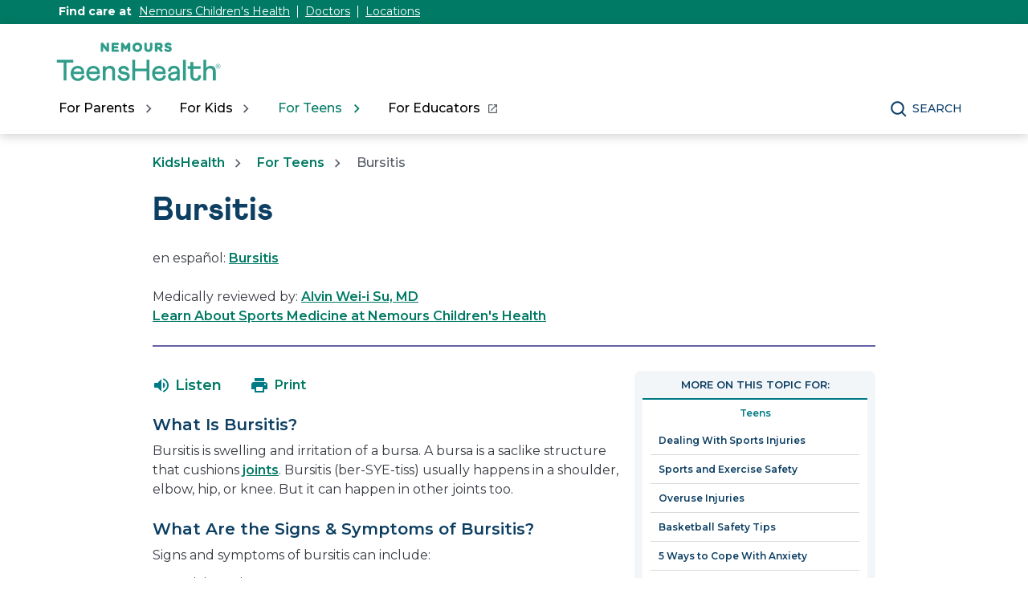

--- FILE ---
content_type: text/html;charset=utf-8
request_url: https://kidshealth.org/en/teens/bursitis.html
body_size: 12215
content:

<!DOCTYPE HTML>

<html lang="en">
    <head>
  
    <!-- Google Fonts -->
    <link rel="preconnect" href="https://fonts.googleapis.com"/>
    <link rel="preconnect" href="https://fonts.gstatic.com" crossorigin/>
    <link href="https://fonts.googleapis.com/css2?family=Montserrat:wght@400;500;600;700&display=swap" rel="stylesheet"/>
    <!-- End Google Fonts -->
    
    
        <script>
            KHAdLanguage ="en";
            KHAdSection ="teen";
            KHAdSubCat = "alf_en_teens_sports";
            KHAdTitle ="bursitis";
            KHCD = "sports-medicine"; // clinical designation aspect
            KHPCD = "orthopedics-sports-medicine"; // primary clinical designation aspect
            KHAge = "teen-thirteen-to-nineteen"; // age aspect
            KHGenre = "article"; // genre aspect
            KHPCAFull = "pca_en_teens_sports-medicine"; // full gam tag for aspects
            licName = "KidsHealth";
        </script>
                
                <meta property="og:description" content="Bursitis, an irritation of the small fluid sacs that provide cushioning in some joints, is often caused by sports-related injuries or repeated use of a particular joint."/>

        
			
			
			
            
            
				
				
				
				<meta property="og:title" content="Bursitis (for Teens)"/>
				
				
				
				
				
				<meta property="twitter:title" content="Bursitis (for Teens)"/>
				
                
				<meta property="og:image" content="https://kidshealth.org/content/dam/kidshealth/en/social/T_socialCard_small_en.png"/>
				<meta name="twitter:image" content="https://kidshealth.org/content/dam/kidshealth/en/social/T_socialCard_small_en.png"/>
            
        
        
            
                <meta property="og:image:type" content="image/png"/>
                <meta property="og:image:width" content="200"/>
                <meta property="og:image:height" content="200"/>
                <meta property="og:image:alt" content="Nemours KidsHealth"/>
                
                <meta name="twitter:card" content="summary"/>               
                <meta name="twitter:description" content="Bursitis, an irritation of the small fluid sacs that provide cushioning in some joints, is often caused by sports-related injuries or repeated use of a particular joint."/>              
                <meta name="twitter:image:alt" content="Nemours KidsHealth"/>
        


        
    
        <!-- Adobe Analytics -->
        <script>
                window.digitalData = window.digitalData || {};
                window.digitalData = {
                    page : {
                        language:'english',
                        licensee:'Mothership',
                        pageType:'article',
                        section:'teens',
                        template:'standardTemplate',
                        title:'Bursitis'
                    }
                };
        </script>
        <!-- End Adobe Analytics -->
    
    <!--/* Adobe Analytics Data Layer for Search Results is handled via search.js */ -->
    

    
        <script src="https://assets.adobedtm.com/60e564f16d33/ac808e2960eb/launch-9661e12d662b.min.js" async></script>
    
  <meta charset="UTF-8"/>
  <meta name="marcTag" content="standardPage/head.html"/>
  
  

  


  
    
    
	 
    
    

  
  <script type="text/javascript">
    window.rsConf = {general: {usePost: true}};
  </script>
  
  <meta name="template" content="standardTemplate"/>
  

  

       
          <meta name="section" content="teens"/>
          <meta name="language" content="english"/>
          <meta name="kh_content_type" content="article"/>
          <meta name="fusionDataSource" content="kidshealth"/>
          <meta name="kh_language" content="english"/>
          <meta name="kh_section" content="teens"/>
          <meta name="kh_licensee" content="Mothership"/>
		  <meta name="adcondition" content="general_sports_med"/>
		  <meta name="hashID" content="7916fcbdb52126a66df3cbdc16eb36fdd7470ec9"/>
          <meta name="site" content="MOTHERSHIP"/>
       

      
      
    <meta name="keywords" content="bursitus, pain in elbow, pain in knee, pain in hip, pain in ankle, ankle injury, knee injury, elbow injury, tennis elbow, shoulder injury, sports injury, hurt playing sports, banged knee, banged elbow, swollen, redness, inflamed, inflammation, burning, trouble moving joint"/>
    <meta name="description" content="Bursitis, an irritation of the small fluid sacs that provide cushioning in some joints, is often caused by sports-related injuries or repeated use of a particular joint."/>
    <meta name="published_date" content="11/28/2022"/>       
    <meta name="notify" content="n"/>
    <meta name="created-date" content="08/27/2024 "/>
    <meta name="last-modified-date" content="11/28/2022 "/>
    <meta name="viewport" content="width=device-width, initial-scale=1.0"/>
       

    
    <meta name="kh:pageKeywords" content="bursitus, pain in elbow, pain in knee, pain in hip, pain in ankle, ankle injury, knee injury, elbow injury, tennis elbow, shoulder injury, sports injury, hurt playing sports, banged knee, banged elbow, swollen, redness, inflamed, inflammation, burning, trouble moving joint"/>
    <meta name="kh:pageDescription" content="Bursitis, an irritation of the small fluid sacs that provide cushioning in some joints, is often caused by sports-related injuries or repeated use of a particular joint."/>
    
    <meta property="kh:pageTitle" content="Bursitis"/>
    
    
    <meta name="allow-Search" content="true"/>
    <meta name="available-to-MotherShip" content=" true"/>
    <meta name="available-to-Licencesee" content="true"/>
    <meta name="availble-to-XML feed" content=" true"/>
    <meta name="allow-Web-Services" content="true"/>
    <meta name="Author"/>
    <meta name="Aspects"/>
    <meta name="Categories" content="kidshealth:categories/food-fitness/sports,kidshealth:categories/food-fitness/problems,kidshealth:categories/nutrition-fitness-center/sports,kidshealth:categories/food-fitness/exercise,kidshealth:categories/sports-center/injuries,kidshealth:categories/diseases-conditions/bones"/>
    <meta name="Last-Review-By"/>
    
    
    
    
<link rel="stylesheet" href="/etc.clientlibs/kidshealth/clientlibs/clientlib-base.css" type="text/css">
<link rel="stylesheet" href="/etc.clientlibs/kidshealth/clientlibs/clientlib-site.css" type="text/css">
<link rel="stylesheet" href="/etc.clientlibs/kidshealth/clientlibs/clientlib-common.css" type="text/css">
<script type="text/javascript" src="/etc.clientlibs/clientlibs/granite/jquery.js"></script>
<script type="text/javascript" src="/etc.clientlibs/clientlibs/granite/utils.js"></script>
<script type="text/javascript" src="/etc.clientlibs/clientlibs/granite/jquery/granite.js"></script>
<script type="text/javascript" src="/etc.clientlibs/kidshealth/clientlibs/clientlib-base.js"></script>
<script type="text/javascript" src="/etc.clientlibs/kidshealth/clientlibs/clientlibs-js-site.js"></script>




    
    
<script type="text/javascript" src="/etc.clientlibs/kidshealth/clientlibs/clientlib-js-common.js"></script>



    

    
    <link rel="icon" type="image/png" href="/content/dam/kh-reskin/favicon-2.png"/>
    
    
        
            
                
                    <meta property="og:url" content="https://kidshealth.org/en/teens/bursitis.html" x-cq-linkchecker="skip"/>
                    <link rel="canonical" href="https://kidshealth.org/en/teens/bursitis.html"/>
                
                    
                        <link rel="alternate" hreflang="es" href="https://kidshealth.org/es/teens/bursitis.html"/>
                        <link rel="alternate" hreflang="en" href="https://kidshealth.org/en/teens/bursitis.html"/>
                    
                    
                
            
            
            
            
            
        

    
      
        




    
    <script>
      var isEdit = "false";
    </script>
	
	
	
	<title>Bursitis (for Teens) | Nemours KidsHealth</title>
	
	
</head>

<body class=" mouseUser">

            <!--googleoff:all-->
<div id="skipnavigation"><a id="skippy" class="accessible" href="#thelou">[Skip to Content]</a></div>
<div id="kh-background-overlay" aria-hidden="true" tabindex="-1" style="display: none"> </div>

<div id="khMainContainer" class="standardPageContainer">
    
    
    




    
    
    <div class="header">
	
	
		<header id="kh-header">
			<!-- english version -->
			<div id="kh-eyebrow-container" class="englishEyebrow"><!-- note, I called this the eyebrow, there is now a top-right button also called the eyebrow -->
				<div id="kh-eyebrow" class="container-width">
					<span>Find care at </span>
					<span class="kh-eyebrow-links">
						<a href="https://www.nemours.org?external_id=RE2350835010600" target="_blank">Nemours Children's Health</a>
						<span class="eyebrow-bar" aria-hidden="true"></span>
						<a href="https://www.nemours.org/find-a-doctor.html?external_id=RE2350835010600" aria-label="Nemours Doctors" target="_blank">Doctors</a>
						<span class="eyebrow-bar" aria-hidden="true"></span>
						<a href="https://www.nemours.org/locations.html?external_id=RE2350835010600" aria-label="Nemours Locations" target="_blank">Locations</a>
					</span>
			
			
				</div>
			</div>
			<div class="kh-header-container">
				<div id="kh-header-section" class="container-width">
					<div id="kh-header-row-1">
						<div id="kh-logo">
							<a href="/en/teens.html/" target="_self">
								 <img src="/content/dam/kidshealth/nemours-teenshealth-logo.svg" alt="Nemours TeensHealth"/> 
								
							</a>						
						</div>
						
							
						
						
					</div>
					<div id="kh-header-row-2">
						<nav aria-label="Main">
							<ul id="kh-topnav-tabs" class="kh-mobile-hidden kh-english">
								<li>
									<button id="kh-parents-tab" aria-expanded="false" data-title="For Parents" data-section="parents">
										<span class="kh-section-text">For Parents</span>
									</button>
								</li>
								<li>
									<button id="kh-kids-tab" aria-expanded="false" data-title="For Kids" data-section="kids">
										<span class="kh-section-text">For Kids</span>
									</button>
								</li>
								<li>
									<button id="kh-teens-tab" aria-expanded="false" data-title="For Teens" data-section="teens">
										<span class="kh-section-text">For Teens</span>
									</button>
								</li>
								
									<li data-section="educators">
										<button id="kh-educator-tab" aria-expanded="false" role="link" class="new-window-button" onclick="window.open('https://classroom.kidshealth.org', '_blank')" data-title="For Educators" target="_blank">
											<span class="kh-section-text">For Educators</span>
										</button>
									</li>
									
								
							</ul>
						</nav>
						<div id="kh-header-buttons">
							<div id="kh-search">
								<button type="button" data-expanded="false" id="kh-search-icon" class="ctg showOnDesktop">Search</button>
							</div>
							<div id="kh-mob-menu-toggle">
								<button data-expanded="false" id="kh-mob-icon" aria-expanded="false"><span class="hideOffScreen">Menu</span></button>
							</div>
						</div>
					</div>
					
					
				</div>
			</div>

			<div id="kh-mob-menu"><!-- note that these are also the desktop menu dropdowns but this container only comes into effect on mobile -->
				<div id="kh-mob-menu-top-row">
					<div id="kh-mob-logo">
						<a href="/en/teens.html/" target="_self">
							 <img src="/content/dam/kidshealth/nemours-teenshealth-logo.svg" alt="Nemours TeensHealth"/> 
							
						</a>
					</div>
					<div id="kh-mob-close">
						<button id="mob-menu-close">Close Menu</button> 
					</div>
				</div>
				<ul id="kh-mob-menu-buttons">
					<li>
						<button id="mob-butt-parents" aria-expanded="false" data-title="For Parents" data-section="parents">
							<span class="kh-section-text">For Parents</span>
						</button>
						
					</li>
					<li>
						<button id="mob-butt-kids" aria-expanded="false" data-title="For Kids" data-section="kids">
							<span class="kh-section-text">For Kids</span>
						</button>
					</li>
					<li>
						<button id="mob-butt-teens" aria-expanded="false" data-title="For Teens" data-section="teens">
							<span class="kh-section-text">For Teens</span>
						</button>
					</li>
					
						<li data-section="educators">
							<button id="mob-butt-educators" aria-expanded="false" role="link" class="new-window-button" onclick="window.open('https://classroom.kidshealth.org', '_blank')" data-title="For Educators" target="_blank">
								<span class="kh-section-text">For Educators</span>
							</button>
						</li>
					
					
						
					
					<div class="tabTrap" id="tabTrap_mm" tabindex="-1"></div>
				</ul>
				<div class="kh-section-subnav closedNav" id="kh-parents-subnav" data-section="parents">
					<div class="kh-section-subnav-inner container-width">
						<div class="kh-mob-back">
							<button id="parentsBack" data-section="parents">Back</button>
						</div>
						<div class="kh-section-subnav-row1">
							<label for="parents-main-nav-list" class="desktop-label">Featured Topics</label>
							<label for="parents-main-nav-list" class="mobile-label">For Parents</label>
						</div>
						<div class="kh-section-subnav-row2">
							<div class="khsr2-left">
								<ul class="kh-subnav-lr" id="parents-main-nav-list">
									
										<li class="mob-nav-only"><a class="tertiary-link" href="/es/parents/" lang="es">Sitio para padres</a></li>
										<li class="mob-nav-only"><a href="/en/parents/">Parents Home</a></li>
									
									
									
										
											<li>
												<a href="/en/parents/general/">General Health</a>
											</li>
																			
									
										
											<li>
												<a href="/en/parents/growth/">Growth &amp; Development</a>
											</li>
																			
									
										
											<li>
												<a href="/en/parents/infections/">Infections</a>
											</li>
																			
									
										
											<li>
												<a href="/en/parents/medical/">Diseases &amp; Conditions</a>
											</li>
																			
									
										
											<li>
												<a href="/en/parents/pregnancy-newborn/">Pregnancy &amp; Baby</a>
											</li>
																			
									
										
											<li>
												<a href="/en/parents/nutrition-center/">Nutrition &amp; Fitness</a>
											</li>
																			
									
										
											<li>
												<a href="/en/parents/emotions/">Emotions &amp; Behavior</a>
											</li>
																			
									
										
											<li>
												<a href="/en/parents/positive/">School &amp; Family Life</a>
											</li>
																			
									
										
											<li>
												<a href="/en/parents/firstaid-safe/">First Aid &amp; Safety</a>
											</li>
																			
									
										
											<li>
												<a href="/en/parents/system/">Doctors &amp; Hospitals</a>
											</li>
																			
									
										
											<li>
												<a href="/en/parents/videos/">Videos</a>
											</li>
																			
									
										
											<li>
												<a href="/en/parents/recipes/">Expert Answers (Q&amp;A)</a>
											</li>
																			
									
									<li class="mob-nav-only"><a class="tertiary-link" href="/en/parents/all-categories.html">All Categories</a></li>
									<li class="mob-nav-only"><a class="tertiary-link" href="/en/parents/centers/center.html">All Wellness Centers</a></li>
								</ul>
							</div>
							<div class="khsr2-right">
								<a href="/en/parents/celebrating-30-years.html">
									<span class="khsr2-r-c1"><img src="/content/dam/kh-reskin/menu-promo-kid-30th.png"/></span>
									<span class="khsr2-r-c2">
										<span class="khsr2-2-c2-heading">Nemours KidsHealth® Is Celebrating!</span>
										<span class="khsr2-r-c2-r1">We&#39;ve been providing trusted health information for 30 years.</span>
										<span class="khsr2-r-c2-r2 tertiary-link-partial">Learn More</span>
									</span>
								</a>
							</div>
						</div>
						<div class="kh-section-subnav-row3 desk-nav-only">
							<div class="khsr3-left">
								<ul>
									<li><a class="tertiary-link" href="/en/parents/">Parents Home</a></li>
									<li><a class="tertiary-link" href="/es/parents/" lang="es">Sitio para padres</a></li>
									<li><a class="tertiary-link" href="/en/parents/all-categories.html">All Categories</a></li>
									<li><a class="tertiary-link" href="/en/parents/centers/center.html">All Wellness Centers</a></li>
								</ul>
							</div>
							<div class="khsr3-right">
								<div class="tabTrap" id="tabTrap_parents" tabindex="-1"></div>
							</div>
						</div>
					</div>
				</div>
				<div class="kh-section-subnav closedNav" id="kh-kids-subnav" data-section="kids">
					<div class="kh-section-subnav-inner container-width">
						<div class="kh-mob-back">
							<button id="kidsBack" data-section="kids">Back</button>
						</div>
						<div class="kh-section-subnav-row1">
							<label for="kids-main-nav-list" class="desktop-label">Featured Topics</label>
							<label for="kids-main-nav-list" class="mobile-label">For Kids</label>
						</div>
						<div class="kh-section-subnav-row2">
							<div class="khsr2-left">
								<ul class="kh-subnav-lr" id="kids-main-nav-list">
									
										<li class="mob-nav-only"><a class="tertiary-link" href="/es/kids/" lang="es">Sitio para niños</a></li>
										<li class="mob-nav-only"><a href="/en/kids/">Kids Home</a></li>
									
									
									
										<li>
											
											
												<a href="/en/kids/center/htbw-main-page.html">How the Body Works</a>
											
										</li>
									
										<li>
											
											
												<a href="/en/kids/grow/">Puberty &amp; Growing Up</a>
											
										</li>
									
										<li>
											
											
												<a href="/en/kids/stay-healthy/">Staying Healthy</a>
											
										</li>
									
										<li>
											
											
												<a href="/en/kids/watch/">Staying Safe</a>
											
										</li>
									
										<li>
											
											
												<a href="/en/kids/word/">Dictionary</a>
											
										</li>
									
										<li>
											
											
												<a href="/en/kids/health-problems/">Health Problems</a>
											
										</li>
									
										<li>
											
											
												<a href="/en/kids/ill-injure/">Illnesses &amp; Injuries</a>
											
										</li>
									
										<li>
											
											
												<a href="/en/kids/center/relax-center.html">Relax &amp; Unwind</a>
											
										</li>
									
										<li>
											
											
												<a href="/en/kids/feel-better/">People, Places &amp; Things That Help</a>
											
										</li>
									
										<li>
											
											
												<a href="/en/kids/feeling/">Feelings</a>
											
										</li>
									
										<li>
											
											
												<a href="/en/kids/talk/">Expert Answers (Q&amp;A)</a>
											
										</li>
									
										<li>
											
											
												<a href="/en/kids/videos/">Videos</a>
											
										</li>
									
									<li class="mob-nav-only"><a class="tertiary-link" href="/en/kids/all-categories.html">All Categories</a></li>
									<li class="mob-nav-only"><a class="tertiary-link" href="/en/kids/centers/center.html">All Wellness Centers</a></li>	
								</ul>
							</div>
							<div class="khsr2-right">
								<a href="/en/parents/celebrating-30-years.html">
									<span class="khsr2-r-c1"><img src="/content/dam/kh-reskin/menu-promo-kid-30th.png"/></span>
									<span class="khsr2-r-c2">
										<span class="khsr2-2-c2-heading">Nemours KidsHealth® Is Celebrating!</span>
										<span class="khsr2-r-c2-r1">We&#39;ve been providing trusted health information for 30 years.</span>
										<span class="khsr2-r-c2-r2 tertiary-link-partial">Learn More</span>
									</span>
								</a>
							</div>
						</div>
						<div class="kh-section-subnav-row3 desk-nav-only">
							<div class="khsr3-left">
								<ul>
									<li><a class="tertiary-link" href="/en/kids/">Kids Home</a></li>
									<li><a class="tertiary-link" href="/es/kids/" lang="es">Sitio para niños</a></li>
									<li><a class="tertiary-link" href="/en/kids/all-categories.html">All Categories</a></li>
									<li><a class="tertiary-link" href="/en/kids/centers/center.html">All Wellness Centers</a></li>
								</ul>
							</div>
							<div class="khsr3-right">
								<div class="tabTrap" id="tabTrap_kids" tabindex="-1"></div>
							</div>
						</div>
					</div>
				</div>
				<div class="kh-section-subnav closedNav" id="kh-teens-subnav" data-section="teens">
					<div class="kh-section-subnav-inner container-width">
						<div class="kh-mob-back">
							<button id="teensBack" data-section="teens">Back</button>
						</div>
						<div class="kh-section-subnav-row1">
							<label for="teens-main-nav-list" class="desktop-label">Featured Topics</label>
							<label for="teens-main-nav-list" class="mobile-label">For Teens</label>
						</div>
						<div class="kh-section-subnav-row2">
							<div class="khsr2-left">
								<ul class="kh-subnav-lr" id="teens-main-nav-list">
									
										<li class="mob-nav-only"><a class="tertiary-link" href="/es/teens/" lang="es">Sitio para adolescentes</a></li>
										<li class="mob-nav-only"><a href="/en/teens/">Teens Home</a></li>
									
																
									
										<li>
											
											
												<a href="/en/teens/your-body/">Body</a>
											
										</li>
									
										<li>
											
											
												<a href="/en/teens/your-mind/">Mind</a>
											
										</li>
									
										<li>
											
											
												<a href="/en/teens/sexual-health/">Sexual Health</a>
											
										</li>
									
										<li>
											
											
												<a href="/en/teens/food-fitness/">Food &amp; Fitness</a>
											
										</li>
									
										<li>
											
											
												<a href="/en/teens/diseases-conditions/">Diseases &amp; Conditions</a>
											
										</li>
									
										<li>
											
											
												<a href="/en/teens/infections/">Infections</a>
											
										</li>
									
										<li>
											
											
												<a href="/en/teens/drug-alcohol/">Drugs &amp; Alcohol</a>
											
										</li>
									
										<li>
											
											
												<a href="/en/teens/school-jobs/">School &amp; Jobs</a>
											
										</li>
									
										<li>
											
											
												<a href="/en/teens/sports-center/">Sports</a>
											
										</li>
									
										<li>
											
											
												<a href="/en/teens/expert/">Expert Answers (Q&amp;A)</a>
											
										</li>
									
										<li>
											
											
												<a href="/en/teens/safety/">Staying Safe</a>
											
										</li>
									
										<li>
											
											
												<a href="/en/teens/videos/">Videos</a>
											
										</li>
									
									<li class="mob-nav-only"><a class="tertiary-link" href="/en/teens/all-categories.html">All Categories</a></li>
									<li class="mob-nav-only"><a class="tertiary-link" href="/en/teens/centers/center.html">All Wellness Centers</a></li>
								</ul>
							</div>
							<div class="khsr2-right">
								<a href="/en/parents/celebrating-30-years.html">
									<span class="khsr2-r-c1"><img src="/content/dam/kh-reskin/menu-promo-kid-30th.png"/></span>
									<span class="khsr2-r-c2">
										<span class="khsr2-2-c2-heading">Nemours KidsHealth® Is Celebrating!</span>
										<span class="khsr2-r-c2-r1">We&#39;ve been providing trusted health information for 30 years.</span>
										<span class="khsr2-r-c2-r2 tertiary-link-partial">Learn More</span>
									</span>
								</a>
							</div>
						</div>
						<div class="kh-section-subnav-row3 desk-nav-only">
							<div class="khsr3-left">
								<ul>
									<li><a class="tertiary-link" href="/en/teens/">Teens Home</a></li>
									<li><a class="tertiary-link" href="/es/teens/" lang="es">Sitio para adolescentes</a></li>
									<li><a class="tertiary-link" href="/en/teens/all-categories.html">All Categories</a></li>
									<li><a class="tertiary-link" href="/en/teens/centers/center.html">All Wellness Centers</a></li>
								</ul>
							</div>
							<div class="khsr3-right">
								<div class="tabTrap" id="tabTrap_teens" tabindex="-1"></div>
							</div>
						</div>
					</div>
				</div>
			</div>

			<div id="kh-search-area" role="dialog" aria-label="Search" class="closedSearch">
				<form id="searchform" name="searchform" method="get" role="search" action="/en/searchresults.html" actionpath="/en/searchresults.html" class="container-width noSuggs">
					<input type="hidden" name="search" value="y"/><label for="q" class="hideOffScreen">Search KidsHealth library</label>
					<div class="easy-autocomplete" style="width: 100px;">
					
					
						<input type="text" maxlength="256" id="q" name="q" placeholder="Search" onfocus="clearText(this)" onblur="clearText(this)" role="combobox" autocomplete="off" lang="en" required="required" aria-expanded="false" tabindex="0"/>
					
						
						<div class="easy-autocomplete-container" id="eac-container-q">
							<ul role="listbox"></ul>
						</div>
					</div>
					<script>
						
					</script>
					<input type="hidden" name="datasource" value="kidshealth"/><input type="hidden" name="start" value="0"/><input type="hidden" name="rows" value="10"/> <input type="hidden" name="section" value="parents_teens_kids"/>
					<div id="searchSelectBox">
						<select id="searchLangSelector" name="lang">
						
						
							<option value="english" id="kh-search-lang-sel-en" selected="selected">English</option>
							<option value="spanish" id="kh-search-lang-sel-es">Espa&#241ol</option>
						
							
						</select>
					</div>
					<input type="button" value="search" id="searchButton" role="button" onclick="searchurl();"/>
					<!-- <div id="nullfield" style="display:none;"><span id="validationMessage"></span></div> -->
					<div id="validationfield">
						<span id="validationMessage"> </span>
					</div>
					<div id="suggsAnnounce" aria-live="polite" role="status" class="hideOffScreen"></div>
				</form>
				<div class="tabTrap" id="tabTrap_search" tabindex="-1"></div>
			</div>
		<script>NS_CSM_td=874149587;NS_CSM_pd=275116667;NS_CSM_u="/clm10";NS_CSM_col="AAAAAAWEpJedVaBFfbPHyDZVfUfwdznlQtd0LqlyeLT2paYJ30rm5GjejLnq/43YzlC9jiY=";</script><script type="text/javascript">function sendTimingInfoInit(){setTimeout(sendTimingInfo,0)}function sendTimingInfo(){var wp=window.performance;if(wp){var c1,c2,t;c1=wp.timing;if(c1){var cm={};cm.ns=c1.navigationStart;if((t=c1.unloadEventStart)>0)cm.us=t;if((t=c1.unloadEventEnd)>0)cm.ue=t;if((t=c1.redirectStart)>0)cm.rs=t;if((t=c1.redirectEnd)>0)cm.re=t;cm.fs=c1.fetchStart;cm.dls=c1.domainLookupStart;cm.dle=c1.domainLookupEnd;cm.cs=c1.connectStart;cm.ce=c1.connectEnd;if((t=c1.secureConnectionStart)>0)cm.scs=t;cm.rqs=c1.requestStart;cm.rss=c1.responseStart;cm.rse=c1.responseEnd;cm.dl=c1.domLoading;cm.di=c1.domInteractive;cm.dcls=c1.domContentLoadedEventStart;cm.dcle=c1.domContentLoadedEventEnd;cm.dc=c1.domComplete;if((t=c1.loadEventStart)>0)cm.ls=t;if((t=c1.loadEventEnd)>0)cm.le=t;cm.tid=NS_CSM_td;cm.pid=NS_CSM_pd;cm.ac=NS_CSM_col;var xhttp=new XMLHttpRequest();if(xhttp){var JSON=JSON||{};JSON.stringify=JSON.stringify||function(ob){var t=typeof(ob);if(t!="object"||ob===null){if(t=="string")ob='"'+ob+'"';return String(ob);}else{var n,v,json=[],arr=(ob&&ob.constructor==Array);for(n in ob){v=ob[n];t=typeof(v);if(t=="string")v='"'+v+'"';else if(t=="object"&&v!==null)v=JSON.stringify(v);json.push((arr?"":'"'+n+'":')+String(v));}return(arr?"[":"{")+String(json)+(arr?"]":"}");}};xhttp.open("POST",NS_CSM_u,true);xhttp.send(JSON.stringify(cm));}}}}if(window.addEventListener)window.addEventListener("load",sendTimingInfoInit,false);else if(window.attachEvent)window.attachEvent("onload",sendTimingInfoInit);else window.onload=sendTimingInfoInit;</script></header>
	
	
    

</div>



    
    <div id="mainContentContainer" class="kh-article-page">
        <div id="thelou" tabindex="-1"> </div>
        <main id="khMSMain" class="content-width">
            <div id="khContentTitleBlock">
                
                
<nav aria-label="Breadcrumbs">
  <div id="breadcrumbsContainer">
		<ul id="breadcrumbs">
      <li> <a href="/"> KidsHealth</a></li>
      <li> <a href="/en/teens/"> For Teens</a></li>
			<li>  Bursitis</li>
    </ul>
   </div>
   </nav>

                
                <div id="khContentHeading" class="ar">
                    <h1>Bursitis</h1>
                </div>
                
                
    <div id="languagePairLink" class="rs_skip" lang="es">
        en español: <a href="/es/teens/bursitis.html">Bursitis</a>
    </div>

                
                
                <div>


 <div id="reviewerBoxTop">
    <div id="reviewedByTop">
        Medically reviewed by:  <a href="https://www.nemours.org/find-a-doctor/24671-alvin-su-orthopedics-wilmington.html" target="_blank">Alvin Wei-i Su, MD</a>
        
      </div>
   </div>
   
  
</div>
                
                
                <div>
 <div id="departmentSpecialty">
 <a href="https://www.nemours.org/services/pediatric-sports-medicine.html" class="rev-multi" target="_blank">Learn About Sports Medicine at Nemours Children&#39;s Health</a>
 </div>
</div>
                
            </div>
            <div id="khcontent">
                <div id="khcontent_article" class="khLeft">
                    <span class="ISI_MESSAGE"><!-- The following article is from KidsHealth. Bursitis--></span>
                    
                    

	
		
		
		
		
		<ul id="msArticleControls">
			
				<li class="ac-readspeaker">
					<div class="rs_skip rs_skip_en rsbtn_kidshealth rs_preserve" id="readspeaker_button1">
						<a onclick="rsUsed('1')" rel="nofollow" class="rsbtn_play rsen" title="Listen to this page using ReadSpeaker" href="//app-na.readspeaker.com/cgi-bin/rsent?customerid=5202&lang=en_us&readid=khcontent_article&url=kidshealth.org/en/teens/bursitis.html" data-rsevent-id="rs_886605" role="button">
							<span class="rsbtn_left rspart">
								<span class="rsbtn_text">
									
										<span class="readspeakerLauncher">Listen</span>
									
									
								</span>
							</span>
							<span class="rsbtn_right rsplay rspart"></span>
						</a>
						<div class="rsbtn_exp rsimg rspart">
							<span class="rsbtn_box">
								<button onclick="javascript:void(0);" class="rsbtn_pause rsimg rspart rsbutton" title="Play" data-rsphrase-pause="Pause" data-rsphrase-play="Play" data-rsevent-id="rs_249118">
									 
										<span class="rsbtn_btnlabel">Play</span>
									
										
								</button>
								<button onclick="javascript:void(0);" class="rsbtn_stop rsimg rspart rsbutton" title="Stop" data-rsevent-id="rs_658053">
									<span class="rsbtn_btnlabel">Stop</span>
								</button>
								<span class="rsbtn_progress_container rspart" data-readspeaker-slider-id-="data-readspeaker-slider-parent-data-readspeaker-slider-id-10734" data-rsevent-id="rs_215867" style="">
									<span class="rsbtn_progress_played" style="width: 0%;"></span>
									<span data-readspeaker-slider-id-="data-readspeaker-slider-id-10734" class="rsbtn_progress_handle rsimg" data-rsevent-id="rs_948321" style="left: 0px;"><a href="javascript:void(0);" role="slider" class="keyLink" style="display:block; border:0;" title="Seek bar" aria-label="Seek bar" aria-orientation="horizontal" aria-valuemin="0" aria-valuemax="100" aria-valuenow="0" data-rsevent-id="rs_781294">&nbsp;</a></span></span>
								<button onclick="ariaVolume();" onfocus="ariaVolume();" onblur="ariaVolume();" onfocusout="ariaVolume();" id="thisRSVolume" class="rsbtn_volume rsimg rspart rsbutton" title="Volume" aria-expanded="false" tabindex="0" data-rsevent-id="rs_224875">
									<span class="rsbtn_btnlabel">Volume</span>
								</button>
								<span class="rsbtn_volume_container rspart" id="thisRSVolumneContainer" style="display: none">
									<span class="rsbtn_volume_slider" data-readspeaker-slider-id-="data-readspeaker-slider-parent-data-readspeaker-slider-id-14810" data-rsevent-id="rs_323957"><span data-readspeaker-slider-id-="data-readspeaker-slider-id-14810" class="rsbtn_volume_handle rsimg" data-rsevent-id="rs_195035"><a href="javascript:void(0);" role="slider" class="keyLink" style="display:block; border:0;" title="Change volume" aria-label="Change volume" aria-orientation="vertical" aria-valuemin="0" aria-valuemax="5" aria-valuenow="5" data-rsevent-id="rs_455317">&nbsp;</a></span></span>
								</span>
								<a href="//app-na.readspeaker.com/cgi-bin/rsent?customerid=5202&amp;lang=en_us&amp;readid=khcontent_article&amp;url=kidshealth.org/en/teens/bursitis.html&amp;audiofilename=KidsHealth_&amp;save=1" target="rs" class="kh_rs_download rsimg rspart rsbutton" title="mp3">
									<span class="rsbtn_btnlabel">mp3</span>
								</a>
								<button onclick="javascript:void(0);" class="rsbtn_settings rsimg rspart rsbutton" title="Settings" data-rsevent-id="rs_442984">
									<span class="rsbtn_btnlabel">Settings</span>
								</button>
								<button class="rsbtn_closer rsimg rspart rsbutton" title="Close Player" data-rsevent-id="rs_377229">
									<span class="rsbtn_btnlabel">Close Player</span>
								</button>
								<span class="rsdefloat"></span>
							</span>
						</div>
					</div>
				</li>
			
			<li class="ac-textSize">
				<div id="kh-text-sizer">
					<button id="kh-text-sizer-largest" onclick="textSizer('3');">
						<span class="hideOffScreen">Larger text size</span>
					</button>
					<button id="kh-text-sizer-larger" onclick="textSizer('2');">
						<span class="hideOffScreen">Large text size</span>
					</button>
					<button id="kh-text-sizer-regular" onclick="textSizer('1');">
						<span class="hideOffScreen">Regular text size</span>
					</button>
				</div>
			</li>
			<li class="ac-print">
				<div id="kh-print-button">
					<a onclick='printWindow1(this.href); return false; rel=&quot;nofollow&quot;' tabindex="0">
						
							<span class="printLabel">Print</span>
							
							
					</a>
				</div>
			</li>
		</ul>
	

<!--googleoff:all-->
                    
                    <!--googleoff:all-->
                    
                    
                    <div>

    
    
    
    <div class="cmp-container">
        
        <div class="rte-image">    







<!--<sly data-sly-test.buttonBorder="khb-noborder"></sly> -->







 <h3>What Is Bursitis?</h3> 
<p>Bursitis is swelling and irritation of a bursa. A bursa is a saclike structure that cushions <a href="/en/teens/bones-muscles-joints.html">joints</a>. Bursitis (ber-SYE-tiss) usually happens in a shoulder, elbow, hip, or knee. But it can happen in other joints too.</p> 
<h3>What Are the Signs &amp; Symptoms of Bursitis?</h3> 
<p>Signs and symptoms of bursitis can include:</p> 
<ul> 
 <li>joint pain</li> 
 <li>joint stiffness</li> 
 <li>joint swelling</li> 
 <li>redness around the area of the joint</li> 
</ul> 
<p>Symptoms can vary depending on which joint is involved, what caused the irritation, and how long the person has had bursitis.</p> 
<h3>What Causes Bursitis?</h3> 
<p>Bursitis can happen from:</p> 
<ul> 
 <li>overuse (doing the same motion over and over again, such as <a href="/en/teens/safety-baseball.html">pitching</a>)</li> 
 <li>injury</li> 
 <li><a href="/en/teens/juv-rheumatoid-arthritis.html">arthritis</a> (for example, from rheumatoid arthritis)</li> 
 <li>infection</li> 
</ul> 
<p>In teens, the most common cause of bursitis is <a href="/en/teens/repetitive-stress-sports.html">overuse</a>.</p>




	



    


</div>
<div class="rte-image">    







<!--<sly data-sly-test.buttonBorder="khb-noborder"></sly> -->




	
     



	
			
            	
                    <p class="center">
                        <img src="/content/dam/patientinstructions/en/images/bursitis-400x420-rd1-enIL.gif" alt=""/>
                    </p>
                
                
			
			
			</a>
		</p>
	








	



    


</div>
<div class="rte-image">    







<!--<sly data-sly-test.buttonBorder="khb-noborder"></sly> -->







 <h3>How Is Bursitis Diagnosed?</h3> 
<p>Doctors diagnose bursitis by:</p> 
<ul> 
 <li>asking questions about symptoms and activities</li> 
 <li>doing an exam</li> 
</ul> 
<p>If doctors need more information or to check other injuries, they also might:</p> 
<ul> 
 <li>get an ultrasound, MRI, or X-ray</li> 
 <li>use a needle to take out some fluid from the bursa and send it for testing</li> 
</ul> 
<h3>How Is Bursitis Treated?</h3> 
<p>Treatment depends on the cause. For bursitis caused by overuse, treatment includes:</p> 
<ul> 
 <li>rest</li> 
 <li>pain relief with ibuprofen (Advil, Motrin, or store brand) or naproxen (Naprosyn, Aleve, or store brand)</li> 
 <li>protecting the area with pads (for example, knee pads for kneeling or a cushion for sitting on a chair)</li> 
 <li>avoiding positions and activities that press on the area (for example, cutting a slit in the heel of shoes to prevent pressure on the heel)</li> 
 <li>applying ice wrapped in a towel or a heating pad for about 15 minutes a few times a day (whichever gives more comfort)</li> 
 <li>exercises, stretches, or <a href="/en/teens/pt.html">physical therapy (PT)</a></li> 
 <li>injection of medicine into the bursa</li> 
</ul> 
<h3>Can Bursitis Be Prevented?</h3> 
<p>To lower the risk of bursitis:</p> 
<ul class="kh_longline_list"> 
 <li>Play different sports to prevent doing the same motions all year.</li> 
 <li>Use knee pads or a seat cushion when kneeling or sitting for a long time.</li> 
 <li>Use proper technique for sports.</li> 
 <li>Always warm up and stretch before and after sports.</li> 
 <li>Stop activities that cause pain and get checked by a doctor or trainer before going back to the activity.</li> 
</ul>




	



    


</div>

        
    </div>

</div>
                    
                    
                    

    <div id="reviewerBox">
    
        <div id="reviewedBy"><strong>Medically reviewed by:  </strong><a href="https://www.nemours.org/find-a-doctor/24671-alvin-su-orthopedics-wilmington.html" class="vcard-link" target="_blank">Alvin Wei-i Su, MD</a>
        
        </div>
    
   
	 
		<div id="reviewedDate">Date reviewed: July 2019</div>
   
   </div>
   

                    
                    <span class="ISI_MESSAGE">
                        <!--Thank you for listening to this KidsHealth audio cast. The information you heard, is for educational purposes only. If you need medical advice, diagnoses, or treatment, consult your doctor. This audio cast is Copyrighted by KidsHealth and The Nemours Foundation. All rights are reserved. Visit w w w dot KidsHealth dot org for more.-->
                    </span>
                </div>
                <div id="khcontent_article_aside" class="khRight">
                    
                    <div>
	
	
	
	
	<aside aria-labelledby="moreOnThisTopicHeader">
        <div id="kh-mott-box">
			<h2 id="moreOnThisTopicHeader" class="JSMott">More on this topic for:</h2>
			<ul id="kh-mott-tabs" role="tablist" class="JSMott">
				
				
				
				<li data-section="teens" role="presentation"><button type="button" role="tab" aria-controls="teens_panel" id="teens_tab" tabindex="-1" aria-selected="false">Teens</button></li>
				
			</ul>
			
			
			<div id="teens_panel" role="tabpanel" aria-labelledby="teens_tab">
			<h2 class="sansJSMott">More on this topic<br/>For Teens</h2>
				<ul id="kh-mott-teens-links" class="kh-mott-links">
					
						<li>
							 <a href="/en/teens/sports-injuries.html"> Dealing With Sports Injuries </a> 
						</li>
					
				
					
						<li>
							 <a href="/en/teens/sport-safety.html"> Sports and Exercise Safety </a> 
						</li>
					
				
					
						<li>
							 <a href="/en/teens/rsi.html"> Overuse Injuries </a> 
						</li>
					
				
					
						<li>
							 <a href="/en/teens/safety-basketball.html"> Basketball Safety Tips </a> 
						</li>
					
				
					
						<li>
							 <a href="/en/teens/anxiety-tips.html"> 5 Ways to Cope With Anxiety </a> 
						</li>
					
				
					
						<li>
							 <a href="/en/teens/knee-injuries.html"> Knee Injuries </a> 
						</li>
					
				
					
						<li>
							 <a href="/en/teens/safety-tennis.html"> Tennis Safety Tips </a> 
						</li>
					
				
					
						<li>
							 <a href="/en/teens/osgood.html"> Osgood-Schlatter Disease </a> 
						</li>
					
				
					
						<li>
							 <a href="/en/teens/achilles.html"> Achilles Tendonitis </a> 
						</li>
					
				
					
						<li>
							 <a href="/en/teens/biceps-tendonitis.html"> Proximal Biceps Tendonitis </a> 
						</li>
					
				
					
						<li>
							 <a href="/en/teens/repetitive-stress-sports.html"> Repetitive Stress Injuries in Sports </a> 
						</li>
					
				
					
						<li>
							 <a href="/en/teens/pt.html"> Physical Therapy </a> 
						</li>
					
				
					
						<li>
							 <a href="/en/teens/bones-muscles-joints.html"> Bones, Muscles, and Joints </a> 
						</li>
					
				</ul>
			</div>
			
			
			<button id="kh-mott-toggle" data-expanded="false">View more</button>
			
		</div>
	</aside>
	
</div>



                    
                    
                        
                    
                </div>
            </div>
            
            


    <script>
        shPage = window.location.href;
        //shPage = '/en/parents/';
        shTitle = "Bursitis";
        shDesc = "";
        //fbID = '87302104747';
        //fbID = '1188285045291657';
        fbShareLoc = 'https://www.facebook.com/sharer.php?u='+shPage;
        //fbShareLoc = 'https://www.facebook.com/dialog/share?app_id='+fbID+'&display=popup&href='+shPage;
        twShareLoc = 'https://twitter.com/intent/tweet?text='+shTitle+'&url='+shPage;
        pinShareLoc = 'https://pinterest.com/pin-builder/?url='+shPage+''

        function fbShare() {
            window.open(fbShareLoc,'fbPop','width=600,height=400,scrollbars=auto');
        }

        function twShare() {
            window.open(twShareLoc,'twPop','width=600,height=400,scrollbars=auto');
        }

        function pinShare() {
            window.open(pinShareLoc,'twPop','width=920,height=480,scrollbars=auto');
        }
    </script>
    
        <aside aria-label="Share this page">
            <div id="kh-sharing">
                <label for="kh-share">
                    Share:
                    
                </label>
                <ul id="kh-share">
                    <li>
                        <button onclick="fbShare();" class="kh-share kh-facebook">
                            <span class="srText">
                                Share to Facebook
                                
                            </span>
                        </button>
                    </li>
                    <li>
                        <button onclick="twShare();" class="kh-share kh-twitter">
                            <span class="srText">
                                Share to Twitter
                                
                            </span>
                        </button>
                    </li>
                    <li>
                        <button onclick="pinShare();" class="kh-share kh-pinterest">
                            <span class="srText">
                                Share to Pinterest
                                
                            </span>
                        </button>
                    </li>
                </ul>
            </div>
        </aside>
    





     
        
            
                <div id="kh_related_categories_container">
                
                    
                    
                        <h2 id="kh_RC_heading">RELATED CATEGORIES</h2> 
                        
                    
                
                    <ul id="kh_RC_list">
                    
                        <li><a href="/en/teens/food-fitness/sports.html">Sports</a></li>
                    
                        <li><a href="/en/teens/food-fitness/problems.html">Problems With Food &amp; Exercise</a></li>
                    
                        <li><a href="/en/teens/nutrition-fitness-center/sports.html">Sports</a></li>
                    
                        <li><a href="/en/teens/food-fitness/exercise.html">Exercise</a></li>
                    
                        <li><a href="/en/teens/sports-center/injuries.html">Sports Injuries</a></li>
                    
                        <li><a href="/en/teens/diseases-conditions/bones.html">Bones, Muscles &amp; Joints</a></li>
                    
                    </ul>
                </div>
            
        
    

            
        </main>
        <span class="medicalcoding" style="display: none;">/content/kidshealth/misc/medicalcodes/teens/articles/bursitis</span>
    </div>

    
    
    




    
    
    <div class="footer">
	
	
		<footer>
			<div id="kh-footer">
				<div class="kh-container">
					<div id="footerRows" class="container-width">
						<div id="footerRow1">
							<nav aria-label="site info">
								<div id="footer-col1">
									<h5 id="col1H" class="footerColumnHeading">Who We Are</h5>
									<ul id="col1UL" class="footerList">
										
											<li>
												
												
													
													
														<a href="/en/teens/about.html">About Us</a>
													
												
											</li>
										
									</ul>
								</div>
								<div id="footer-col2">
									<h5 id="col2H" class="footerColumnHeading">Working With Us</h5>
									<ul id="col2UL" class="footerList">
										
											<li>
												
												
													
													
														<a href="/en/parents/partners.html">Partners</a>
													
												
											</li>
										
											<li>
												
												
													
													
														<a href="/en/teens/editorial-policy.html">Editorial Policy</a>
													
												
											</li>
										
											<li>
												
												
													
													
														<a href="/en/parents/permissions-guidelines.html">Permissions Guidelines</a>
													
												
											</li>
										
											<li>
												
												
													
														<a class="footerNewWindow" href="https://nemours.mediaroom.com/journalist-resources" target="_blank">Media Requests <span class="hideOffScreen">This link will open in a new window</span></a>
													
													
												
											</li>
										
											<li>
												
												
													
													
														<a href="/en/teens/general-information/contact-us">Contact Us</a>
													
												
											</li>
										
									</ul>
								</div>
								<div id="footer-col3">
									<h5 id="col3H" class="footerColumnHeading">Legal &amp; Privacy</h5>
									<ul id="col3UL" class="footerList">
										
											<li>
												
												
													
													
														<a href="/en/teens/policy.html">Privacy Policy &amp; Terms of Use</a>
													
												
											</li>
										
											<li>
												
												
													
													
														<a href="/en/parents/nondiscrimination.html">Notice of Nondiscrimination</a>
													
												
											</li>
										
									</ul>
								</div>
								<div id="footer-col4">
									<h5 id="col4H" class="footerColumnHeading">All Categories</h5>
									<ul id="col4UL" class="footerList">
										
											<li>
												
												
													
													
														<a href="/en/parents/all-categories.html">For Parents</a>
													
												
											</li>
										
											<li>
												
												
													
													
														<a href="/en/kids/all-categories.html">For Kids</a>
													
												
											</li>
										
											<li>
												
												
													
													
														<a href="/en/teens/all-categories.html">For Teens</a>
													
												
											</li>
										
									</ul>
									<h5 id="col4bH" class="footerColumnHeading">Wellness Centers</h5>
									<ul id="col4bUL" class="footerList">
										
											<li>
												
												
													
													
														<a href="/en/parents/centers/center.html">For Parents</a>
													
												
											</li>
										
											<li>
												
												
													
													
														<a href="/en/kids/centers/center.html">For Kids</a>
													
												
											</li>
										
											<li>
												
												
													
													
														<a href="/en/teens/centers/center.html">For Teens</a>
													
												
											</li>
										
									</ul>
								</div>
							</nav>
						</div>
						<div id="footerRow2">
							<div id="ourSocials">
								<ul id="socialRow">
									<li id="khFB"><a href="https://www.facebook.com/nemourskidshealth/" target="_blank"><img src="/content/dam/kh-reskin/iconFacebookWhite.svg" alt="Nemours KidsHealth on Facebook"/></a></li>
									<li id="khX"><a href="https://x.com/nemours" target="_blank"><img src="/content/dam/kh-reskin/iconTwitterWhite.svg" alt="Nemours KidsHealth on X"/></a></li>
									<li id="khYT"><a href="https://www.youtube.com/@NemoursKidsHealth" target="_blank"><img src="/content/dam/kh-reskin/iconYoutubeWhite.svg" alt="Nemours KidsHealth on YouTube"/></a></li>
								</ul>
							</div>
						</div>
						<div id="footerRow3">
							<div id="fr3C1">
							<div id="footerLogo">
								<a href="https://www.nemours.org/?external_id=RE2350803010600" id="kh-nemours-footer-logo" target="_blank">
									
										<img src="/content/dam/kidshealth/logo-nemours_KidsHealth.svg" alt="Nemours"/>
									
									
								</a>
							</div>
							</div>
							<div id="fr3C2">
								<div id="kh-footer-text" class="container-width"><p>Note: All information on Nemours KidsHealth® is for educational purposes only. For specific medical advice, diagnoses, and treatment, consult your doctor. © 1995-2025. The Nemours Foundation. Nemours Children's Health®, Nemours KidsHealth®, KidsHealth®, and Well Beyond Medicine® are registered trademarks of The Nemours Foundation. All rights reserved. Images sourced by The Nemours Foundation and Getty Images.</p>
</div>
							</div>
						</div>
					</div>
					
						
					
				</div>
		</footer>
		
    

	

<script>
    $(function() {
		var thisPage = window.location.pathname;
		if(thisPage.indexOf('contact')>-1) {
			// contact page - don't change
		} else {
			if(typeof(Storage) !== "undefined") {
				localStorage.setItem('originurl',thisPage);
			} 
		}
    });
</script></div>



    
</div>
<script>
    // Define variables for ReadSpeaker
    theRSURL = (escape(document.location.href));
    rsAudioTitle = document.title.replace(/ |\'|\?/g, "_");
    RSLanguage = "en_us";
</script>
<script src="//f1-na.readspeaker.com/script/5202/ReadSpeaker.js?pids=embhl"></script>
<div id="ariaAnnouncements" aria-live="polite" tabindex="-1" style="visibility: hidden; width: 0px; height: 0px;"> </div>
<!--googleon:all-->

            
               
                    
    
<script type="text/javascript" src="/etc.clientlibs/nitro/clientlibs/clientlib-site.js"></script>



                
            
		
       </body>
</html>

--- FILE ---
content_type: text/css;charset=utf-8
request_url: https://kidshealth.org/etc.clientlibs/kidshealth/clientlibs/clientlib-base.css
body_size: 1652
content:
/*
 *  Copyright 2018 Adobe
 *
 *  Licensed under the Apache License, Version 2.0 (the "License");
 *  you may not use this file except in compliance with the License.
 *  You may obtain a copy of the License at
 *
 *      http://www.apache.org/licenses/LICENSE-2.0
 *
 *  Unless required by applicable law or agreed to in writing, software
 *  distributed under the License is distributed on an "AS IS" BASIS,
 *  WITHOUT WARRANTIES OR CONDITIONS OF ANY KIND, either express or implied.
 *  See the License for the specific language governing permissions and
 *  limitations under the License.
 */
.cmp-carousel__content {
  position: relative;
}
.cmp-carousel__item {
  display: none;
}
.cmp-carousel__item--active {
  display: block;
}
.cmp-carousel__action {
  -webkit-appearance: none;
  -moz-appearance: none;
  appearance: none;
}
.cmp-carousel__indicators {
  display: flex;
  flex-wrap: wrap;
  justify-content: center;
  margin: 0;
  padding: 0;
  list-style: none;
}
.cmp-carousel__indicator {
  position: relative;
  flex: 0 1 auto;
  width: 10px;
  height: 10px;
  margin: 0 7px;
  border-radius: 50%;
  font-size: 0;
  text-indent: -3000px;
  background-color: rgba(0, 0, 0, 0.5);
}
.cmp-carousel__indicator--active {
  background-color: rgba(0, 0, 0, 0.8);
}

/*
 *  Copyright 2018 Adobe
 *
 *  Licensed under the Apache License, Version 2.0 (the "License");
 *  you may not use this file except in compliance with the License.
 *  You may obtain a copy of the License at
 *
 *      http://www.apache.org/licenses/LICENSE-2.0
 *
 *  Unless required by applicable law or agreed to in writing, software
 *  distributed under the License is distributed on an "AS IS" BASIS,
 *  WITHOUT WARRANTIES OR CONDITIONS OF ANY KIND, either express or implied.
 *  See the License for the specific language governing permissions and
 *  limitations under the License.
 */
.cmp-carousel__content {
  position: relative;
}
.cmp-carousel__item {
  display: none;
}
.cmp-carousel__item--active {
  display: block;
}
.cmp-carousel__action {
  -webkit-appearance: none;
  -moz-appearance: none;
  appearance: none;
}
.cmp-carousel__indicators {
  display: flex;
  flex-wrap: wrap;
  justify-content: center;
  margin: 0;
  padding: 0;
  list-style: none;
}
.cmp-carousel__indicator {
  position: relative;
  flex: 0 1 auto;
  width: 10px;
  height: 10px;
  margin: 0 7px;
  border-radius: 50%;
  font-size: 0;
  text-indent: -3000px;
  background-color: rgba(0, 0, 0, 0.5);
}
.cmp-carousel__indicator--active {
  background-color: rgba(0, 0, 0, 0.8);
}

@font-face {
    font-family: tiempos;
    src: url(../../../content/dam/kh-reskin/fonts/TestTiemposFine-Semibold.otf);
}

@font-face {
	font-family: athletics;
	src: url(../../../content/dam/kh-reskin/fonts/Athletics-ExtraBold.otf);
}

/* preload hover state images to prevent flicker */

body:after {
    position: absolute;
    width: 0;
    height: 0;
    overflow: hidden;
    content: 
        url(../../../content/dam/kh-reskin/carat-green.svg) 
        url(../../../content/dam/kh-reskin/carat-down-green.svg) 
        url(../../../content/dam/kh-reskin/carat-down.svg) 
        url(../../../content/dam/kh-reskin/open-in-new-window-icon-green.svg);
}
/* KidsHealth.org 2023 Interim Redesign */
/* Reset */

html, body, div, span, applet, object, iframe, h1, h2, h3, h4, h5, h6, p, blockquote, pre, a, abbr, acronym, address, big, cite, code, del, dfn, em, font, img, ins, kbd, q, s, samp, small, strike, strong, sub, sup, tt, var, dl, dt, dd, ol, ul, li, fieldset, form, label, legend, table, caption, tbody, tfoot, thead, tr, th, td, button {
	margin: 0;
	padding: 0;
	border: 0;
	outline: 0;
	vertical-align: baseline;
	-ms-overflow-style: scrollbar;
	-webkit-font-smoothing: antialiased;
	-moz-osx-font-smoothing: grayscale;
}

body {
	min-width: 30.4rem; /* slightly smaller than iphone SE, smallest supported, (allowance for scrollbar) */
}

ol, ul {
	list-style: none;
}

/* tables still need 'cellspacing="0"' in the markup */
table {
	border-collapse: separate;
	border-spacing: 0;
}

caption, th, td {
	text-align: left;
	font-weight: normal;
}

blockquote:before, blockquote:after, q:before, q:after {
	content: "";
}

blockquote, q {
	quotes: "" "";
}

* {
	box-sizing: border-box;
	background-repeat: no-repeat;
}

a, button {
	cursor: pointer;
}

/* End Reset */

html { /* prevent shift when scrollbar comes and goes 
	margin-right: calc(-1 * (100vw - 100%));*/
	overflow-y: scroll;
}

/* Override IOS15 color changes */
button {
	color: #000;
}

input[type='text'], input[type='search'] {
	background-color: #fff;
	color: #000;
}

select {
	background: #fff;
	color: #000;
}
/* Outliers - hiding things from view that should eventually be removed from the HTML */

div.separator {
	display: none;
}


--- FILE ---
content_type: text/css;charset=utf-8
request_url: https://kidshealth.org/etc.clientlibs/kidshealth/clientlibs/clientlib-common.css
body_size: 8841
content:
html {
    font: normal normal normal 62.5%/1.5 'Montserrat', sans-serif;
	margin: 0;
	scroll-behavior: auto;
	overflow-y: scroll;
}

body {
	min-width: 30rem;
}



/* add anything that fails to pick up the font here - 
don't want font families declared all over the place */

button, select, #q {
	font-family: montserrat;
	line-height: 1.5;
}

/* a11y */

.srText, #skipnavigation a, .hideOffScreen {
	clip: rect(1px, 1px, 1px, 1px);
	clip-path: inset(50%);
	height: 1px;
	width: 1px;
	margin: -1px;
	overflow: hidden;
	padding: 0;
	position: absolute;
}

#skipnavigation a:focus {
	clip: unset;
	clip-path: unset;
	width: 100%;
	padding: .75rem;
	height: 4rem;
	display: block;
	position: relative;
	text-align: center;
	text-decoration: none;
	background: #e0e2e9;
	color: #0d3f6b;
	font-size: 1.6rem;
	font-weight: 600;
}

a#skippy:hover{
	text-decoration: underline
}

.keyboardUser input:focus, 
.keyboardUser * a:focus, 
.keyboardUser button:focus, 
.keyboardUser div[role='button']:focus, 
.keyboardUser h2[role='button']:focus {
	outline-style: dotted;
	outline-width: 2px;
	outline-color: #077e68;
}

.kh-eyebrow-links a:focus, 
#kh-footer a:focus {
	outline-color: white;
	text-decoration: none;
}

.mouseUser input:focus {
	outline: none
}

* button:focus {
	padding: initial;
}

/* Structure */

.fixBG body {
	/* prevent background scrolling behind menu */
	position: fixed;
	overflow-y: hidden;
	width: 100%
}

#khMainContainer {
    display: flex;
	flex-direction: column;
	min-height: 100%; /* backup for browsers that don't support vh */
	min-height: 100vh;
	height: 100%;
	height: 100vh;
}

.shrunkenBody #khMainContainer, .shrunkenBodied #khMainContainer {
	margin-top: -1rem;
	padding-top: 1.5rem;
}

.container-width {
	max-width: 117.4rem;
	padding-left: 2rem;
	padding-right: 2rem;
	margin: 0 auto;
}

.content-width {
	max-width: 94rem;
	padding-left: 2rem;
	padding-right: 2rem;
	margin: 0 auto;
}

/* header */

.header {
	
} /* aem container around header */

/* header - eyebrow */

#kh-eyebrow-container {
	background: #007a64;
	height: 3rem;
	z-index: 100;
	position: relative;
}

#kh-eyebrow {
	max-width: 117.4rem;
	margin: 0 auto;
	font-weight: bold;
	padding-top: .375rem;
}

#kh-eyebrow, #kh-eyebrow a {
	color: #fff;
	font-size: 1.4rem;
}

#kh-eyebrow a {
	font-weight: normal;
	margin-left: .5rem;
}

.eyebrow-bar {
	width: 1px;
	height: 1.5rem;
	background: #fff;
	display: inline-block;
	margin-left: .5rem;
	vertical-align: middle;	
}

/* header - main nav */

.kh-header-container {
	box-shadow: 0 3px 12px 0 rgb(0 0 0 / 18%);
	z-index: 100;
	position: relative;
	background: #fff;
}

body.shrunkenBody, body.shrunkenBodied {
	padding-top: 12.25rem;
}

.shrunkenHead .kh-header-container, .shrunkenHeaded .kh-header-container {
	position: fixed;
	width: 100%;
	top: 0;
	height: 7.6rem;
}

.shrunkenHead #kh-eyebrow-container, 
.shrunkenHeaded #kh-eyebrow-container,
.shrunkenHead #kh-header-tr-buttons,
.shrunkenHeaded #kh-header-tr-buttons {
	display: none;
}

.kh-section-subnav.closedNav {
	display: none;
}

.kh-section-subnav.openingNav, .kh-section-subnav.openNav, .kh-section-subnav.closingNav {
	display: block;
}

#kh-header-section {
	padding-top: 2.2rem;
	padding-bottom: .9rem;
	width: 100%;
}

.shrunkenHead #kh-header-section,
.shrunkenHeaded #kh-header-section {
	justify-content: space-between;
	display: flex;
}

#kh-header-row-1,
#kh-header-row-2 {
	display: flex;
	justify-content: space-between;
	align-items: top;
	position: relative;
}

#kh-header-row-2 {
	align-items: center;
	margin-top: .7rem
}

.shrunkenHead #kh-header-row-2,
.shrunkenHeaded #kh-header-row-2 {
	width: calc(100% - 20rem);
	margin-top: 1.6rem;
}

#kh-header-tr-buttons a {
	background: #e5f3f1;
	color: #585d67;
	padding: .8rem 1.6rem .55rem 1.6rem;
	font-size: 1.4rem;
	font-weight: 700;
	text-transform: uppercase;
	text-decoration: none;
	border-radius: 0 0 4px 4px;
	position: absolute;
	right: 0;
	top: -2.2rem; /* matches top padding of #kh-header-section */
	display: flex;
	align-items: center;
}

#kh-header-tr-buttons a span.eyebrowEmail {
	background-image: url(../../../content/dam/kh-reskin/envelope-icon-grey.svg);
	background-size: contain;
	background-repeat: no-repeat;
	background-position: 0 -1px;
	width: 2.4rem;
	height: 2.4rem;
	display: block;
	margin-right: .6rem;
}

#kh-header-tr-buttons a:hover, #kh-header-tr-buttons a:focus {
	color: #007a64;
}

.shrunkenHead #kh-header-section, .shrunkenHeaded #kh-header-section {
	padding-top: 0;
}

#kh-logo {
	width: 18rem;
}

.shrunkenHead #kh-logo, .shrunkenHeaded #kh-logo {
	width: 16.5rem;
	top: 1.5rem;
	position: absolute;
}

.teens #kh-logo {
	width: 20.25rem;
}

.teens #kh-logo a img {
	margin-left: -.275rem
}

.teens .shrunkenHead #kh-logo, .teens .shrunkenHeaded #kh-logo {
	width: 17rem;
	top: 1.75rem;
}

#kh-header-section nav {
	margin: 1rem 0 0 0;
}

ul#kh-topnav-tabs {
	display: flex;
	height: 3.5rem;
	align-items: flex-start;
	margin-left: -.1rem;
}

ul#kh-topnav-tabs li {
	margin-right: 3.4rem;
}

ul#kh-topnav-tabs li button {
	background: transparent;
	font-size: 1.6rem;
	background: url(../../../content/dam/kh-reskin/carat-grey.svg) center right no-repeat;
	padding-right: 2rem;
	font-weight: 500;
}

ul#kh-topnav-tabs li button[data-status='currentSection'] {
	font-weight: 500;
	color: #007a64;
	background: url(../../../content/dam/kh-reskin/carat-green.svg) center right no-repeat;
}

ul#kh-topnav-tabs li button.openTab {
	background: url(../../../content/dam/kh-reskin/carat-down.svg) center right no-repeat;
}

ul#kh-topnav-tabs li button.currentSection.openTab {
	background: url(../../../content/dam/kh-reskin/carat-down-green.svg) center right no-repeat;
}

ul#kh-topnav-tabs li button:hover {
	color: #007a64;
	background: url(../../../content/dam/kh-reskin/carat-green.svg) center right no-repeat;
	font-weight: 600;
}

ul#kh-topnav-tabs li button.openTab:hover {
	background: url(../../../content/dam/kh-reskin/carat-down-green.svg) center right no-repeat;
}

ul#kh-topnav-tabs li button.new-window-button {
	background: url(../../../content/dam/kh-reskin/open-in-new-window-icon.svg) center right no-repeat;
}

ul#kh-topnav-tabs li button.new-window-button:hover,
ul#kh-topnav-tabs li button.new-window-button:focus {
	background: url(../../../content/dam/kh-reskin/open-in-new-window-icon-green.svg) center right no-repeat;
}

ul#kh-topnav-tabs li button::before { /* prevents layout shift with weight change on hover */
	display: block;
	content: attr(data-title);
	font-weight: 600;
	height: 0;
	overflow: hidden;
	visibility: hidden;
	position: relative;
}

#kh-header-buttons { /* used for mobile button placement */
	display: flex;
}

#kh-search { /* this is the button - drop down is #kh-search-area */
	/*margin-top: 2.125rem;*/
}

#kh-search button {
	background: transparent url(../../../content/dam/kh-reskin/search-icon.svg) 1.2rem 50% no-repeat;
	font-size: 1.4rem;
	font-weight: 500;
	text-transform: uppercase;
	color: #0D3F6B;
	border-radius: 20px;
	padding: .5rem 0 .5rem 3rem;
	width: 11rem;
	height: 3.4rem;
}

#kh-search button.openSearchButt {
	background: transparent url(../../../content/dam/kh-reskin/x-icon.svg) 1.2rem 50% no-repeat;
}

#kh-search button:hover, #kh-search button:focus {
	background-color: #f2f4f6;
}

#validationfield {
	background: #fff;
	position: absolute;
	top: 7.5rem;
	padding: 1rem;
	border: 2px solid #faad1d;
	font-weight: 500;
	font-size: 1.6rem;
	border-radius: 10px;
	width:26rem;
	text-align: center;
	left: calc(30% - 13rem);
	background-color: #f3f6e8;
	display: none;
}

#validationfield:before {
	width: 0; 
	height: 0; 
	border-left: 15px solid transparent;
	border-right: 15px solid transparent;
	border-bottom: 15px solid #faad1d;
	content: '';
	position: absolute;
	top: -1.5rem;
	left: 12rem;
}

#validationfield:after {
	width: 0; 
	height: 0; 
	border-left: 12px solid transparent;
	border-right: 12px solid transparent;
	border-bottom: 12px solid #fef6e8;
	content: '';
	position: absolute;
	top: -1.2rem;
	left: 12.275rem;
}
#kh-mob-icon {
	display: none;
}

/* header - main nav dropdowns */

@media screen and (min-width: 989px) { /* desktop only */
	header .kh-section-subnav {
		background: #fff url(../../../content/dam/kh-reskin/menu-flourish-full.svg) no-repeat center bottom;
		background-size: 136rem;
	}
	.desk-nav-only {
		display: block;
	}
}

.kh-section-subnav {
	position: absolute;
	background: #fff;
	width: 100%;
	left: 0;
	padding: 5rem 0 2rem 0;
	z-index: 10;
}

.kh-section-subnav.closingNav {
	animation: closeNav .25s;
	top: -36rem;
}

.kh-section-subnav.closedNav {
	top: -36rem;
	display: none;
}

.kh-section-subnav.openingNav {
	animation: openNav .25s;
	top: 15rem;
}

.kh-section-subnav.openNav {
	top: 15rem;
}

.kh-section-subnav-row1 {
	padding-bottom: 2rem;
}

.kh-section-subnav-row1 label.desktop-label {
	text-transform: uppercase;
	font-size: 1.4rem;
	font-weight: 600;
	color: #0d3f6b;
}

.kh-section-subnav-row2 {
	display: flex;
	justify-content: space-between;
	padding-bottom: 3rem;
}

.kh-section-subnav-row2 .khsr2-left {
	width: 100%;
	padding-right: 4rem;
}

.kh-section-subnav-row2 .khsr2-right {
	min-width: 50rem;
	width: 50rem;
	max-width: 50rem;
	margin-top: .375rem;
}

.kh-section-subnav-row2 .khsr2-left ul.kh-subnav-lr {
	columns: 2;
}

.kh-section-subnav-row2 .khsr2-left ul.kh-subnav-lr li {
	margin-bottom: 1rem;
	padding-right: 2rem;
}

.kh-section-subnav-row2 .khsr2-left ul.kh-subnav-lr li a {
	text-decoration: none;
	color: #373A41;
	font-size: 1.6rem;
	display: block;
	font-weight: 500;
}

.kh-section-subnav-row2 .khsr2-left ul.kh-subnav-lr li a:hover , .kh-section-subnav-row2 .khsr2-left ul.kh-subnav-lr li a:focus {
	text-decoration: underline;
}

.khsr2-right a {
	background: #f2f4f8;
	color: #585d67;
	font-size: 1.4rem;
	line-height: 1.75;
	text-decoration: none;
	display: flex;
	width: 100%;
	height: 15rem;
	border-radius: 8px;
	padding: 0;
	border: 1px solid #cbcdd1;
}

.khsr2-right a img {
	border-radius: 8px 0 0 8px;
	height: 100%;
}

.khsr2-r-c1 {
    width: 15rem;
}

.khsr2-r-c2 { 
	padding:  1.5rem 2rem; 
	display: flex;
	flex-direction: column;
	justify-content: space-between;
}

.khsr2-2-c2-heading {
	font-weight: 600;
	font-size: 1.6rem;
	color: #0d3f6b;
}

.khsr2-r-c2-r2 {
	position: relative;	
}

.khsr2-r-c2-r1 {
	display: -webkit-box;
	-webkit-line-clamp: 2;
	-webkit-box-orient: vertical;
	overflow: hidden;
	text-overflow: ellipsis;
}

header a.tertiary-link, header a span.tertiary-link-partial {
	font-weight: 600;
	color: #5148B9;
	font-size: 1.6rem;
	text-decoration: none;
}

header a span.tertiary-link-partial:after, header a.tertiary-link:after {
	content: "";
	position: relative;
	width: 3rem;
	min-width: 3rem;
	height: 2rem;
	min-height: 2rem;
	display: inline-flex;
	background: url(../../../content/dam/kh-reskin/right-arrow-purple.svg) no-repeat;
	vertical-align: middle;
	background-position: 1rem;
}

header a:hover span.tertiary-link-partial:after, 
header a:focus span.tertiary-link-partial:after,
header a.tertiary-link:hover::after,
header a.tertiary-link:focus::after {
	margin-left: 1rem !important;
}

.kh-section-subnav-row3 ul li {
	margin-bottom: 2rem;
}

.kh-section-subnav-row3 ul li {
	margin-bottom: 2rem;
}

.kh-section-subnav-row3.desk-nav-only {
	display: flex;
	justify-content: space-between;
	width: 100%;
}

.kh-section-subnav-row3.desk-nav-only .khsr3-left {
	width: 100%;
	padding-right: 3rem !important;
}

.kh-section-subnav-row3.desk-nav-only .khsr3-right {
	min-width: 40rem;
	width: 40rem;
	max-width: 40rem;
	display: block;
}

.kh-section-subnav-row3.desk-nav-only ul {
	columns: 2;
	width: calc(100vw - 59.5rem);
	max-width: 59.275rem;
}

.kh-section-subnav-row3.desk-nav-only ul li:nth-child(3), 
.kh-section-subnav-row3.desk-nav-only ul li:nth-child(4){
	width: 31rem;
}

#kh-teens-subnav .kh-section-subnav-row3.desk-nav-only ul {
	min-width: 48rem !important;
}

#kh-teens-subnav .kh-section-subnav-row3.desk-nav-only ul li:nth-child(1),
#kh-teens-subnav .kh-section-subnav-row3.desk-nav-only ul li:nth-child(2){
	min-width: 24rem !important;
}

/* header - search dropdown */
#kh-search-area {
	position: absolute;
	width: 100%;
	background: #fff;
	top: -13.4rem;
	z-index: 50;
	border-bottom: 1px solid silver;
	padding-top: 1rem;
	padding-bottom: 1rem;
}

#kh-search-area.openingSearch {
	animation: openSearch .25s;
	top: 16.4rem;
}

#kh-search-area.openSearch {
	top: 16.4rem;
}

#kh-search-area.closingSearch {
	animation: closeSearch .25s;
	top: -15rem;
}

#kh-search-area.closedSearch {
	top: -15rem;
	display: none;
}

#kh-search-area form {
	display: flex;
	height: 6.2rem;
	justify-content: space-between;
}

.easy-autocomplete {
	flex-direction: row;
	width: 100%;
	display: block;
}

#q {
	flex: 1;
	-webkit-appearance: textfield; /* overrides issue with Safari and search input */
	border-radius: 10px 0 0 10px;
	border-color: #cbcdd1;
	border-width: 1px 0 1px 1px;
	border-style: solid;
	font-size: 1.8rem;
	padding-left: 1.8rem;
    height: 100%;
    width: 100%;
    padding-right: 2rem;
}

#q:focus {
	border-color: #007a64;
}

#searchSelectBox {
	border-style: solid;
	border-color: #cbcdd1;
	border-width: 1px 0;
	display: flex;
	content-alignment: center;
	justify-content: space-around;
	flex-direction: column;
}

#searchSelectBox:focus-within {
	border-color: #007a64;
}

#searchSelectBox select {
	-webkit-appearance: none;
	border-style: solid;
	border-color: #cbcdd1;
	border-width: 0 0 0 1px;
	background: transparent;
	height: 70%;
	width: 13.2rem;
	font-size: 1.8rem;
	background: url(../../../content/dam/kh-reskin/carat-down.svg) 78% center  no-repeat;
	padding-left: 2rem;
}

#searchSelectBox select:focus {
	outline: 0 none;
}

#eac-container-q {
	background: #fff;
	padding: 1rem 0;
	z-index: 10000;
	position: relative;
	border-style: solid;
	border-color: green;
	border-width: 0 1px 1px 1px;
	border-radius: 0 0 10px 10px;
	font-size: 1.6rem;
	font-weight: 500;
}

#searchform.noSuggs #eac-container-q {
	display: none !important;
}

#searchform.suggs #eac-container-q {
	display: block !important;
}

#eac-container-q li {
	width: 100%;
	padding: 1rem 2rem;
}

#eac-container-q li:hover,
#eac-container-q li:focus,
#eac-container-q li.selected {
	background: #f2f4fb;
	cursor: pointer;
}

#q[aria-expanded="true"] {
	border-radius: 10px 0 0 0
}

.easy-autocomplete {
	position: relative;
}

#q:not(:valid)~#clearSearch {
	display: none !important
}

button#clearSearch {
	width: 20px;
	height: 20px;
	position: absolute;
	top: calc(50% - 10px);
	right: 16px;
	border-radius: 100%;
	background-image: url(../../../content/dam/kh-reskin/iconClose.svg);
	background-size: 20px;
	background-position: center center;
	background-color: #fff;
}

#searchButton {
	width: 13.3rem;
	background-color: #007a64;
	border-radius: 0 10px 10px 0;
	color: #fff;
	font-size: 2.4rem;
	font-weight: 600;
	text-transform: capitalize;
	text-align: center;
	border: 0 none;
	cursor: pointer;
	-webkit-appearance: none;
    height: 100%;
}

#searchButton:hover, #searchButton:focus {
	background-color: #118b75
}

/* main content area */

#mainContentContainer {
   flex-grow: 1;
   padding-bottom: 8rem;
}

/* footer */

#kh-footer {
	 background: #6660a6 url(../../../content/dam/kh-reskin/footer-shapes-color-changed.svg);
	background-size: auto;
	padding-top: 4rem;
	min-height: 30rem;
	padding-bottom: 2rem;
	z-index: 4; /* modal is 5 */
	position: relative;
}

#footerRows {
	display: flex;
	flex-direction: column;
}

#footerRow1 nav {
	display: flex;
	justify-content: space-between;
	align-items: flex-start;
}

.footerColumnHeading {
	color: #fff;
	text-transform: uppercase;
	font-size: 1.4rem;
	font-weight: bold;
	margin-bottom: 2.4rem;
}

#col4bH {
	margin-top: 4rem;
}

.footerList li {
	margin-bottom: 1.4rem;
}
.footerList li a, .footerNoLink {
	color: #fff;
	font-size: 1.4rem;
	text-decoration: none;
}

.footerNewWindow {
	position: relative;
}

.footerNewWindow:after {
	position: absolute;
	content: '';
	width: .9rem;
	height: .9rem;
	background-image: url(../../../content/dam/kh-reskin/open-in-new-window-icon-white.svg);	
	background-size: .9rem;
	background-repeat: no-repeat;
	background-position: center center;
	right: -1.75rem;
	top: calc(50% - .4rem);
}

.footerList li a:hover {
	text-decoration: underline;
}

#socialRow {
	display: flex;
	margin: 1rem 0 5rem -1.125rem;
	padding: 0;
}

#socialRow li {
	margin-right: 3rem;
}

/* #socialRow li a {
	width: 4rem;
	height: 4rem;
	border-radius: 100%;
	display: block;
	text-align: center;
	line-height: 0;
	padding: .25rem;
}

#socialRow li img {
	width: 3.4rem;
	height: 3.4rem;
} */

#socialRow li a {
	width: 4rem;
	height: 4rem;
	border-radius: 100%;
	display: flex;
	align-items: center;
	justify-content: center;
	padding: .25rem
}

#khX a img {
	width: 1.8rem;
}

#khFB a img {
	width: 2.6rem;
}

#khYT a img {
	width: 3.8rem;
	margin-top: -1px;
}

#socialRow li a:hover {
	background-color: rgba(255,255,255,0.25);
	cursor: pointer
}

#footerRow3 {
	display: flex;
}

#footerRow3 #footerLogo a img {
	width: 20.6em;
	height: 
}

#kh-footer-text {
	color: #fff;
	font-size: 1.4rem;
	padding-top: .5rem;
	margin-left: 2rem;
}

/* modal overlay */
#kh-background-overlay {
	position: fixed;
	width: 100%;
	height: 100%;
	background-color: #000;
	opacity: .75;
	z-index: 5;
	top: 0;
}

body.notCriOS #kh-background-overlay.modalIn {
	animation: modalIn .25s;
	opacity: .75;
}

body.notCriOS #kh-background-overlay.modalOut {
	animation: modalOut .25s;
	opacity: 0;
}

body.CriOS #kh-background-overlay.modalIn {
	opacity: .75;
}

body.CriOS #kh-background-overlay.modalOut {
	opacity: 0;
}

/* animations - desktop */

@keyframes openNav {
	from {top:-36rem}
	to {top: 15rem}
}

@keyframes closeNav {
	from {top: 15rem}
	to {top:-36rem}
}

@keyframes openSearch {
	from {top: -15rem}
	to {top: 16.4rem}
}

@keyframes closeSearch {
	from {top: 16.4rem}
	to {top: -15rem}
}

@keyframes modalIn {
	from{opacity: 0}
	to{opacity: 0.75}
}

@keyframes modalOut {
	from{opacity: 0.75}
	to{opacity: 0}
}

/* animations - mobile */


@keyframes openNavMob {
	from {left: 36rem}
	to {left: 0rem}
}

@keyframes closeNavMob {
	from {left: 0rem}
	to {left: 36rem}
}

@keyframes openBurger {
	from {right: -36rem}
	to {right: 0rem}
}

@keyframes closeBurger {
	from {right: 0rem}
	to {right: -36rem}
}


@keyframes openSearchMobile {
	from {top: -12rem}
	to {top: 9.275rem}
}

@keyframes closeSearchMobile {
	from {top: 9.275rem}
	to {top: -12rem}
}

/* media queries for spanish head first - longer link titles, e.g., adolescentes vs teens */

@media screen and (max-width: 0px) { /* set to 1066 if educators button is added to spanish */
	html:lang(es) ul#kh-topnav-tabs li button {
		text-align: left;
		background-position: 100% 84%;
	}
	
	html:lang(es) ul#kh-topnav-tabs li:nth-child(1) button { /* padres */
		max-width: 7.5rem;
	}

	html:lang(es) ul#kh-topnav-tabs li:nth-child(2) button { /* niños */
		max-width: 6.75rem;
	}

	html:lang(es) ul#kh-topnav-tabs li:nth-child(3) button { /* adolescentes */
		max-width: 13.125rem;
	}

	html:lang(es) ul#kh-topnav-tabs li:nth-child(4) { /* educators */
		display: none !important; /* no educators button for spanish */
	}
}

@media screen and (max-width: 1300px) {
	html:lang(es) nav.container-width {
		max-width: 80rem;
		text-align: center;
	}
	
	html:lang(es) ul#kh-footer-links li {
		display: inline-block;
	}

	html:lang(es) ul#kh-footer-links li:nth-child(-n+5) {
		margin-bottom: 1rem;
	}

	html:lang(es) ul#kh-footer-links li:nth-child(5) {
		border-right: 0;
	}
}

@media screen and (max-width: 1200px) {
	footer nav ul#kh-footer-links {
		margin: 0 auto;
		text-align: center;
		display: table;
		width: 66rem;
	}

	html:lang(es) footer nav ul#kh-footer-links {
		width: unset;
	}

	footer nav ul#kh-footer-links li {
		display: inline-block;		
	}
	
	footer nav ul#kh-footer-links li:nth-child(n):nth-child(-n+5) {
		margin-bottom: 1.5rem;
	}

	footer nav ul#kh-footer-links li:nth-child(5) {
		border-right: 0 none;
	}
	
	footer nav ul#kh-footer-links li:nth-child(n+5):nth-child(-n+7) {
		margin-bottom: 0;
	}
}

/* hide mob specific menu items until needed */

#kh-mob-menu-top-row,
#kh-mob-menu-buttons,
.kh-section-subnav-row1 label.mobile-label,
.kh-mob-back,
.mob-nav-only {
	display: none;
}

@media screen and (max-width: 989px) {
	.kh-section-subnav-row1 label.desktop-label,
	#kh-header-tr-buttons {
		display: none;
	}

	.kh-section-subnav-row1 label.mobile-label {
		display: block;
		text-transform: capitalize;
		font-size: 2rem;
		font-weight: 600;
		color: #0d3f6b;
	}
	
	#kh-eyebrow-container {
		height: 2.8rem;
	}
	
	#kh-eyebrow, #kh-eyebrow a {
		font-size: 1.3rem;
	}
	
	.kh-header-container {
		height: 6.65rem;
	}

	body.shrunkenBody, body.shrunkenBodied {
		padding-top: 9.75rem;
	}

	.shrunkenHead .kh-header-container, .shrunkenHeaded .kh-header-container {
		width: 100%;
		height: 6.7rem;
	}
	
	#kh-header-section {
		display: flex;
		padding: 0 0 0 2rem;
		align-items: center;
	}

	.shrunkenHead #kh-header-section,
	.shrukenHeaded #kh-header-section {
		align-items: flex-start;
		padding: 0;
	}

	#kh-header-row-1 {
		justify-content: flex-start;
		display: flex;
		flex: 1;
		padding: 0;
	}

	#kh-header-row-2 {
		display: flex;
		align-items: top;
		justify-content: right;
		flex: 1;
		margin-top: 0;
		padding: 0;
	}

	.shrunkenHead #kh-header-row-2,
	.shrunkenHeaded #kh-header-row-2 {
		margin-top: 0;
	}

	.shrunkenHead #kh-header-section, .shrunkenHeaded #kh-header-section {
		width: 100%;
		justify-content: flex-end
	}

	.shrunkenHead #kh-logo {
		left: 2rem;
		position: absolute;
		top: 1.25rem;
	}

	.shrunkenHeaded #kh-logo {
		top: -2.1rem;
	}
	
	#kh-logo img {
		width: 14rem;
	}

	.teens #kh-logo img {
		width: 15rem;
	}

	#kh-header-section nav {
		display: none;
	}

	#kh-search {
		margin: 0;
	}
	
	#kh-search button,
	#kh-mob-icon {
		font-size: 0;
		height: 6.65rem;
		width: 6.65rem;
		border-radius: 0;
		border-left: 1px solid #e0e2e9;
		background-position: center center;
		background-color: #fff;
		background-size: 2.5rem;
		display: block;
		z-index: 100;
		position: relative;
	}

	#kh-search button.openSearchButt {
		background-position: center center;
		background-size: 2.25rem;
	}

	#kh-mob-icon:hover,
	#kh-mob-icon:focus {
		background-color: #f3f6f9;
	}

	#kh-mob-icon {
		background-image: url(../../../content/dam/kh-reskin/hamburger-menu-icon.svg);	
		background-size: 2.5rem;
	}

	#kh-mob-icon.openNavB {
		background-image: url(../../../content/dam/kh-reskin/x-icon.svg) !important;
	}

	/* header - search dropdown */
	#kh-search-area {
		top: -12rem;
	}
	
	#kh-search-area.openingSearch {
		animation: openSearchMobile .25s;
		top: 9.275rem;
	}
	
	#kh-search-area.openSearch {
		top: 9.275rem;
	}
	
	#kh-search-area.closingSearch {
		animation: closeSearchMobile .25s;
		top: -12rem;
	}
	
	#kh-search-area.closedSearch {
		top: -12rem;
		display: none;
	}
	
	#kh-search-area form {
		height: 5.2rem;
	}

	#q {
		font-size: 1.6rem !important;
		padding-left: 1.4rem;
	    padding-right: 2rem;
	}

	button#clearSearch {
		right: 12px;
	}
	
	#searchSelectBox select {
		width: 11.6rem;
		font-size: 1.4rem;
	}
	
	#searchButton {
		width: 11.2rem;
		background-color: #007a64;
		font-size: 1.8rem;
	}

	/* mobile menu */
	.desk-nav-only, .kh-section-subnav-row3.desk-nav-only {
		display: none;
	}

	.mob-nav-only {
		display: block;
	}

	header ul.kh-subnav-lr li.mob-nav-only a.tertiary-link {
		font-weight: 600;
		color: #5148B9;
		font-size: 1.6rem;
		text-decoration: none;
	}
	header ul.kh-subnav-lr li.mob-nav-only a.tertiary-link:hover,
	header ul.kh-subnav-lr li.mob-nav-only a.tertiary-link:focus {
		text-decoration: none;
	}
	
	#kh-background-overlay.mobMenu4z { /* puts modal over header */
		z-index: 125;
	}
	
	#kh-mob-menu {
		background-color: #fff;
		height: 100%;
		width: 35rem;
		position: fixed;
		right: 0;
		top: 0;
		z-index: 150;
		flex-direction: column;
		overflow-y: auto;
		display: none;
	}

	#kh-mob-menu.openingNav,
	#kh-mob-menu.openNav,
	#kh-mob-menu.closingNav {
		display: flex;
		scroll-behavior: auto;
		overflow-y: scroll;
	}

	#kh-mob-menu.closedNav {
		display: none;
	}

	#kh-mob-menu.openingNav {
		animation: openBurger .25s;
	}

	#kh-mob-menu.closingNav {
		animation: closeBurger .25s;
	}

	#kh-mob-menu.closedNav {
		right: -36rem;
	}

	#kh-mob-menu #kh-mob-menu-top-row,
	#kh-mob-menu #kh-mob-menu-buttons,
	.kh-mob-back {
		display: flex;	
	}

	#kh-mob-menu #kh-mob-menu-top-row {
		flex-direction: row;
		width: 100%;
		padding: 2.1rem;
		justify-content: space-between;
	}

	#kh-mob-menu #kh-mob-menu-top-row #kh-mob-logo a img {
		width: 14rem !important;
	}

	.teens #kh-mob-menu #kh-mob-menu-top-row #kh-mob-logo a img {
		width: 15.75rem !important;
	}

	#kh-mob-menu #kh-mob-menu-top-row #kh-mob-close {
		
	}

	#kh-mob-menu #kh-mob-menu-top-row #kh-mob-close button {
		font-size: 0;
		cursor: pointer;
		width: 2.5rem;
		height: 3.8rem;
		background: url(../../../content/dam/kh-reskin/x-icon.svg) no-repeat center right;
		background-size: 2.5rem;
	}

	#kh-mob-menu ul#kh-mob-menu-buttons {
		flex-direction: column;
	}

	#kh-mob-menu ul#kh-mob-menu-buttons li {
		
	}

	#kh-mob-menu ul#kh-mob-menu-buttons li button {
		background-color: #fff;
		font-size: 2rem;
		color: #0d3f6b;
		font-weight: 500;
		padding: 1.25rem 2rem 0 2rem;
		width: 100%;
		text-align: left;
		background-image: url(../../../content/dam/kh-reskin/carat-blue.svg);
		background-position: calc(100% - 2rem);
	}

	#kh-mob-menu ul#kh-mob-menu-buttons li button#mob-butt-educators {
		background-image: url(../../../content/dam/kh-reskin/open-in-new-blue.svg);
	}

	#kh-mob-menu ul#kh-mob-menu-buttons li button:hover,
	#kh-mob-menu ul#kh-mob-menu-buttons li button:focus {
		background-color: #f3f6f9;
	}

	#kh-mob-menu ul#kh-mob-menu-buttons li button span {
		border-bottom: 1px solid #d9d9d9;
		min-width: 100% !important;
		display: inline-block;
		padding: 0 0 1.25rem 0;
	}

	/* mobile eyebrow styles */

	#kh-mob-tr-buttons a {  /* replicates kh-header-tr-buttons on desktop */
		display: flex;
		align-items: center;
		justify-content: center;
		background-color: #007a64;
		color: #fff;
		font-size: 1.86rem;
		font-weight: 600;
		text-decoration: none;
		padding-left: 0;
		padding-top: 1rem;
		padding-bottom: 1rem;
		border-radius: 10px; 
		width: 100%;
	}
	
	#kh-mob-tr-buttons a:hover, /* replicates kh-header-tr-buttons on desktop */
	#kh-mob-tr-buttons a:focus {
		color: #fff ;
	}
	#kh-mob-tr-buttons a span.eyebrowEmailMobile {
		background-image: url(../../../content/dam/kh-reskin/envelope-icon-white.svg);
		background-size: contain;
		background-repeat: no-repeat;
		background-position: 0 0;
		width: 2rem;
		height: 2rem;
		display: flex;
		margin-right: 1rem;
		justify-content: center;
	}

	#kh-mob-tr-buttons .eyebrowMobileMain {
		display: flex;
		flex-direction: column;
		padding: 2rem;
		background-color: #e5f3f1;
		margin-top: 5rem;
	}

	#kh-mob-tr-buttons .eyebrowMobileMain h5 {
		font-size: 1.6rem;
		text-transform: uppercase;
		font-weight: normal;
	}

	#kh-mob-tr-buttons .eyebrowMobileMain p {
		font-size: 1.6rem;
		margin-bottom: 1.6rem;
	}

	/* mobile sub-nav */

	.kh-section-subnav-inner {
		margin-top: -.9rem; /* puts in line with fp/fk/ft buttons */	
		background: #fff;
	}

	.kh-mob-back button {
		background-color: transparent;
		background-image: url(../../../content/dam/kh-reskin/carat-left-blue.svg);
		background-position: center left;
		background-size: 1rem;
		padding-left: 1.925rem;
		display: flex;
		align-items: center;
		width: 100%;
		min-width: 100px;
		height: 3rem;
		font-size: 1.6rem;
		color: #0d3f6b;
		font-weight: 500;
		margin-bottom: 2rem;
	}

	.kh-section-subnav {
		padding-top: 0;
	}
	
	.kh-section-subnav.closingNav {
		animation: closeNavMob .25s;
		left: 36rem;
		top: 9.25rem;
	}
	
	.kh-section-subnav.closedNav {
		left: 36rem;
		top: 9.25rem;
	}
	
	.kh-section-subnav.openingNav {
		animation: openNavMob .25s;
		left: 0rem;
		top: 9.25rem;
	}
	
	.kh-section-subnav.openNav {
		left: 0rem !important;
		position: absolute !important;
		top: 9.25rem;
	}
	
	.kh-section-subnav-row1 {
		padding-bottom: 2rem;
	}
	
	.kh-section-subnav-row1 label {

	}
	
	.kh-section-subnav-row2 {
		flex-direction: column;
	}
	
	.kh-section-subnav-row2 .khsr2-left {
		width: 100%;
		padding-right: 0rem;
	}
	
	.kh-section-subnav-row2 .khsr2-right {
		min-width: 100%;
		width: 100%;
		max-width: 100%;
		margin-top: .375rem;
	}
	
	.kh-section-subnav-row2 .khsr2-left ul.kh-subnav-lr {
		columns: 1;
	}
	
	.kh-section-subnav-row2 .khsr2-left ul.kh-subnav-lr li {
		margin-bottom: 2rem;
		padding-right: 0;
	}
	
	.kh-section-subnav-row2 .khsr2-left ul.kh-subnav-lr li a {
		text-decoration: none;
		color: #373A41;
		font-size: 1.6rem;
		display: block;
		font-weight: 500;
	}
	
	.kh-section-subnav-row2 .khsr2-left ul.kh-subnav-lr li a:hover , .kh-section-subnav-row2 .khsr2-left ul.kh-subnav-lr li a:focus {
		text-decoration: underline;
	}
	
	.khsr2-right a {
		/* promo box */
		/*min-height: 15rem;*/
		height: unset;
	}
	
	.khsr2-right a img,
	.khsr2-r-c1 {
		display: none;
	}
	
	.khsr2-r-c2 { 
		padding:  1.5rem 2rem; 
		display: flex;
		flex-direction: column;
		justify-content: space-between;
	}
	
	.khsr2-2-c2-heading {
		font-weight: 600;
		font-size: 1.6rem;
		color: #0d3f6b;
		margin-bottom: .5rem;
	}
	
	.khsr2-r-c2-r2 {
		position: relative;	
	}
	
	.khsr2-r-c2-r1 {
		display: -webkit-box;
		-webkit-line-clamp: 2;
		-webkit-box-orient: vertical;
		overflow: hidden;
		text-overflow: ellipsis;
		margin-bottom: .5rem;
	}

	/* footer @ 989 */
	/* grid method */
	/* #footerRow1 nav {
		display: grid;
		grid-template-columns: repeat(2, 1fr);
		grid-column-gap: 20px;
		grid-row-gap: 0px;
	}

	#footerRow1 nav div#footer-col1 {
		grid-area: 1 / 1 / 1 / 1;
	}

	#footerRow1 nav div#footer-col2 {
		grid-area: 2 / 1 / 2 / 1;
		margin-top: 3.5rem;
	}

	#footerRow1 nav div#footer-col3 {
		grid-area: 1 / 2 / 2 / 2;
	}

	#footerRow1 nav div#footer-col4 {
		grid-area: 2 / 2 / 2 / 2 ;
		margin-top: 3.5rem;
	} */

	/* columns method allowed for tidier reflow if number of links change */
	#footerRow1 nav {
		display: block;
		columns:2;
	}

	#footerRow1 nav div#footer-col1,
	#footerRow1 nav div#footer-col2,
	#footerRow1 nav div#footer-col3,
	#footerRow1 nav div#footer-col4 {
		break-inside: avoid;
		margin-bottom: 4rem;
	}

	#socialRow {
		margin: 4rem 0 5rem -1.125rem;
	}
}

@media screen and (max-width: 770px) {
	html:lang(es) nav.container-width {
		max-width: 60rem;
	}
	
	html:lang(es) ul#kh-footer-links li {
		display: inline-block;
	}

	html:lang(es) ul#kh-footer-links li {
		margin-bottom: unset !important;
		border-right: 1px solid #fff !important;
	}

	html:lang(es) ul#kh-footer-links li:nth-child(-n+4),
	html:lang(es) ul#kh-footer-links li:nth-child(n+5):nth-child(-n+6) {
		margin-bottom: 1rem !important;
	}

	html:lang(es) ul#kh-footer-links li:nth-child(4),
	html:lang(es) ul#kh-footer-links li:last-child, 
	html:lang(es) ul#kh-footer-links li:nth-child(6) {
		border-right: 0 !important;
	}
}


@media screen and (max-width: 730px) {
	ul#kh-footer-logos li a img {
		width: 17rem
	}

	#kh-footer-logo {
		margin: 5rem auto 5rem auto !important
	}
}

@media screen and (max-width: 707px) {
	#kh-eyebrow-container.spanishEyebrow {
		height: 5rem;
	}
	#kh-eyebrow-container.spanishEyebrow div span:first-child {
		display: block;
	}
	#kh-eyebrow-container.spanishEyebrow div span:last-child a:first-child {
		margin-left: 0;
	}
	/* search drop adjust for spanish due to taller eyebrow */
	
	@keyframes openSearchES {
		from {top: -15rem}
		to {top: 11.5rem}
	}
	
	@keyframes closeSearchES {
		from {top: 11.5rem}
		to {top: -15rem}
	}
	
	html:lang(es) #kh-search-area.openingSearch {
		animation: openSearchES .25s;
		top: 11.5rem;
	}
	
	html:lang(es) #kh-search-area.openSearch {
		top: 11.5rem;
	}

	html:lang(es) #kh-search-area.closingSearch {
		animation: closeSearchES .25s;
		top: -15rem;
	}

	footer nav ul#kh-footer-links {
		width: 50rem;
	}

	footer nav ul#kh-footer-links li:nth-child(4),
	footer nav ul#kh-footer-links li:nth-child(6){
		border-right: 0 none;
	}

	footer nav ul#kh-footer-links li:nth-child(5) {
		border-right: 1px solid #fff;
	}

	footer nav ul#kh-footer-links li:nth-child(n+5):nth-child(-n+7) {
		margin-bottom: 1.5rem;
	}
	
	#kh-footer-logo {
		margin: 3rem auto 4rem auto !important;
	}
}

@media screen and (max-width: 640px) {
	#searchButton {
		min-width: 5.2rem;
		max-width: 5.2rem;
		width: 5.2rem;
		background-image: url(../../../content/dam/kh-reskin/search-icon-white.svg);
		background-position: center center;
		background-repeat: no-repeat;
		font-size: 0rem;
	}

	#searchSelectBox select {
		width: 9.6rem;
		font-size: 1.4rem;
		padding-left: 1.25rem;
		background-position: 85%;
	}
	
	ul#kh-footer-logos li a img {
		width: 16rem
	}
}

@media screen and (max-width: 630px) {
	ul#kh-footer-logos li a img {
		width: 15rem
	}
}

@media screen and (max-width: 600px) {
	html:lang(es) nav.container-width {
		max-width: 48rem;
	}
	
	html:lang(es) ul#kh-footer-links li:nth-child(odd),
	html:lang(es) ul#kh-footer-links li:nth-child(even) {
		margin-bottom: unset !important;
		border-right: 1px solid #fff !important;
	}

	html:lang(es) ul#kh-footer-links li:nth-child(-n+3),
	html:lang(es) ul#kh-footer-links li:nth-child(n+4):nth-child(-n+5),
	html:lang(es) ul#kh-footer-links li:nth-child(6) {
		margin-bottom: 1rem !important;
	}

	html:lang(es) ul#kh-footer-links li:nth-child(3),
	html:lang(es) ul#kh-footer-links li:nth-child(5),
	html:lang(es) ul#kh-footer-links li:nth-child(6),
	html:lang(es) ul#kh-footer-links li:last-child {
		border-right: 0 !important;
	}
}

@media screen and (max-width: 590px) {
	/* footer @ 590 */
	#footerRow1 {
		margin-bottom: 4rem;
	}
	#footerRow1 nav {
		columns: 1;
	}

	#footerRow1 nav div#footer-col1,
	#footerRow1 nav div#footer-col2,
	#footerRow1 nav div#footer-col3,
	#footerRow1 nav div#footer-col4 {
		margin-bottom: 0.25rem;
	}

	#col4bH {
		margin-top: 0;
	}

	.footerColumnHeading:hover {
		cursor: pointer;
	}

	.footerColumnHeading.mfClosed {
		border-bottom: 1px solid white;
		background-image: url(../../../content/dam/kh-reskin/iconPlusWhite.svg);
		background-repeat: no-repeat;
		background-position: 100% 50%;
		display: block;
		padding: 2.25rem 0;
		margin: 0;
	}

	.footerColumnHeading.mfOpen {
		border: 0 none;
		background-image: url(../../../content/dam/kh-reskin/iconMinusWhite.svg);
		background-repeat: no-repeat;
		background-position: 100% 1.875rem;
		padding-top: 2.25rem;
	}

	.footerColumnHeading.mfOpen ~ ul {
		border-bottom: 1px solid white;
		padding-bottom: 1.5rem
	}

	.keyboardUser .footerColumnHeading:focus {
		outline: 2px dotted white !important;
	}

	#footerRow3 {
		flex-direction: column;
	}

	#kh-footer-text {
		padding-left: 0;
		margin-left: 0;
		margin-top: 2rem;
	}

	#socialRow {
		margin: 1rem 0 4rem -1.125rem;
	}
}

@media screen and (max-width: 550px) {
	html:lang(es) nav.container-width {
		padding: 0;
		margin-left: 2rem;
	}
	
	html:lang(es) ul#kh-footer-links {
		margin: 0 !important;
	}
	
	html:lang(es) ul#kh-footer-links li {
		display: flex !important;
	}
	
	html:lang(es) ul#kh-footer-links li:nth-child(n+1):nth-child(-n+8) {
		border-right: 0 !important;
		margin-bottom: 1.5rem !important;
	}
	
	ul#kh-footer-logos {
		flex-direction: column;
		margin-bottom: 1rem;;
	}
	
	ul#kh-footer-logos li a img {
		width: initial;
		margin-bottom: 3rem;
	}
	
	footer nav ul#kh-footer-links {
		width: 100%;
	}

	footer nav ul#kh-footer-links li {
		display: block;
		border: 0 none !important;
		text-align: left;
		margin-bottom: 1.5rem !important;
		padding: 0 !important;
	}
}

@media screen and (max-width: 508px) {
	#kh-eyebrow-container.spanishEyebrow div span:first-child {
		display: inline;
	}
	#kh-eyebrow-container.spanishEyebrow div span:last-child a.eb-es-l2:before {
		content: '\a';
		white-space: pre;
	}
	#kh-eyebrow-container.spanishEyebrow div span:last-child span.eb-es-s1 {
		display: none;
	}
}

@media screen and (max-width: 471px) {
	#kh-eyebrow-container {
		height: 5rem;
	}
	
	#kh-eyebrow-container.englishEyebrow #kh-eyebrow {
		padding-top: 1rem;
	}
	
	#kh-eyebrow span,
	#kh-eyebrow a{
		font-size: 1.3rem !important;
		line-height: 1;
	}

	#kh-eyebrow span:first-child {
		display: block;
	}

	#kh-eyebrow-container.englishEyebrow #kh-eyebrow span:last-child a:first-child {
		margin-left: 0 !important;	
	}
	@keyframes openSearch {
		from {top: -15rem}
		to {top: 11.6rem}
	}
	
	@keyframes closeSearch {
		from {top: 11.6rem}
		to {top: -15rem}
	}
	
	#kh-search-area.openingSearch {
		animation: openSearch .25s;
		top: 11.6rem;
	}
	
	#kh-search-area.openSearch {
		top: 11.6rem;
	}
}

@media screen and (max-width: 428px) {
	#kh-eyebrow-container.spanishEyebrow div span:last-child a.eb-es-l2:before {
		content: '';
		white-space: unset;
	}
	#kh-eyebrow-container.spanishEyebrow div span:last-child a.eb-es-l2 {
		margin-left: 0;
	}
}

@media screen and (max-width: 420px) {
	#kh-eyebrow-container.spanishEyebrow {
		height: 7rem;
		padding-top: .4rem;
	}
	#kh-eyebrow-container.spanishEyebrow div span:first-child {
		display: block;
		margin-bottom: .3rem;
	}
	#kh-eyebrow-container.spanishEyebrow div span:last-child a.eb-es-l2 {
		margin-left: .5rem;
	}
	#kh-eyebrow-container.spanishEyebrow div span:last-child a.eb-es-l3:before {
		content: '\a';
		white-space: pre;
	}
	#kh-eyebrow-container.spanishEyebrow div span:last-child span.eb-es-s1 {
		display: inline-block;
	}
	#kh-eyebrow-container.spanishEyebrow div span:last-child span.eb-es-s2 {
		display: none;
	}
	/* search drop adjust for spanish */
	@keyframes openSearchES {
		from {top: 0rem}
		to {top: 13.5rem}
	}
	
	@keyframes closeSearchES {
		from {top: 13.5rem}
		to {top: 0rem}
	}
	
	html:lang(es) #kh-search-area.openingSearch {
		animation: openSearchES .25s;
		top: 13.5rem;
	}
	
	html:lang(es) #kh-search-area.openSearch {
		top: 13.5rem;
	}

	html:lang(es) #kh-search-area.closingSearch {
		animation: closeSearchES .25s;
		top: -15rem;
	}
}

@media screen and (max-width: 382px) {
	#kh-eyebrow span,
	#kh-eyebrow a{
		vertical-align: middle;
		font-size: 1.2rem !important;
		line-height: 1;
	}
}

@media screen and (max-width: 380px) {
	@keyframes openNavMob {
		from {left: 30rem}
		to {left: 0rem}
	}
	
	@keyframes closeNavMob {
		from {left: 0rem}
		to {left: 30rem}
	}
	
	@keyframes openBurger {
		from {right: -30rem}
		to {right: 0rem}
	}
	
	@keyframes closeBurger {
		from {right: 0rem}
		to {right: -30rem}
	}

	#kh-mob-menu {
		width: 30rem;
	}

	.kh-section-subnav-inner.container-width {
		padding: 0 2rem;
		background-color: #fff;
	}

	#kh-mob-menu.closedNav {
		right: -30rem;
	}
}

@media screen and (max-width: 358px) {
	#kh-eyebrow-container #kh-eyebrow.englishEyebrow {
		padding: 1rem !important;
	}

	.container-width {
		padding-left: 1rem;
		padding-right: 1rem;
	}
	
	.content-width {
		padding-left: 1rem;
		padding-right: 1rem;
	}

	#kh-header-section {
		 padding-left: 1rem;
	}
	html:lang(es) nav.container-width {
		margin-left: 1rem;
	}
	#kh-eyebrow-container.englishEyebrow #kh-eyebrow span.eyebrow-bar {
		margin: .25rem;
	}
	#kh-eyebrow-container.englishEyebrow #kh-eyebrow a {
		margin: 0rem;
	}
}

@media screen and (max-width: 328px) {
	#kh-eyebrow-container {
		height: 4.575rem;
	}
	
	#kh-eyebrow-container.englishEyebrow #kh-eyebrow {
		padding: .725rem .525rem !important;
	}
	@keyframes openSearch {
		from {top: -15rem}
		to {top: 11.2rem}
	}
	
	@keyframes closeSearch {
		from {top: 11.2rem}
		to {top: -15rem}
	}
	
	#kh-search-area.openingSearch {
		animation: openSearch .25s;
		top: 11.2rem;
	}
	
	#kh-search-area.openSearch {
		top: 11.2rem;
	}
}

/* Shrunken header menu animations and positioning */
/* desktop */
@keyframes openSearchSH {
	from {top: -15rem}
	to {top: 7.5rem}
}

@keyframes closeSearchSH {
	from{top: 7.5rem}
	to{top: -15rem}
}

@keyframes openNavSH {
	from {top:-36rem}
	to {top: 5.5rem}
}

@keyframes closeNavSH {
	from {top: 5.5rem}
	to {top: -36rem}
}

#kh-header.shrunkenHead #kh-search-area.openingSearch, 
#kh-header.shrunkenHeaded #kh-search-area.openingSearch {
	animation: openSearchSH .25s !important;
	position: fixed;
}

#kh-header.shrunkenHead #kh-search-area.openSearch, 
#kh-header.shrunkenHeaded #kh-search-area.openSearch {
	top: 7.5rem;
	position: fixed;
}

#kh-header.shrunkenHead #kh-search-area.closingSearch,
#kh-header.shrunkenHeaded #kh-search-area.closingSearch {
	animation: closeSearchSH .25s;
	position: fixed;
}

@media screen and (min-width: 990px) { /* desk only */
	#kh-header.shrunkenHead .kh-section-subnav.openingNav,
	#kh-header.shrunkenHeaded .kh-section-subnav.openingNav {
		animation: openNavSH .25s;
		position: fixed;
	}
	
	#kh-header.shrunkenHead .kh-section-subnav.openNav,
	#kh-header.shrunkenHeaded .kh-section-subnav.openNav {
		position: fixed;
		top: 5.5rem;
	}

	#kh-header.shrunkenHead .kh-section-subnav.closingNav,
	#kh-header.shrunkenHeaded .kh-section-subnav.closingNav {
		animation: closeNavSH .25s;
		position: fixed;
	}
}


/* mobile */
@media screen and (max-width: 989px) { /* mob only */
	@keyframes openSearchSH {
		from {top: 0}
		to {top: 6.5rem}
	}

	@keyframes closeSearchSH {
		from{top: 6.5rem}
		to{top: -15rem}
	}
	
	#kh-header.shrunkenHead #kh-search-area.openSearch, 
	#kh-header.shrunkenHeaded #kh-search-area.openSearch {
		top: 6.5rem;
	}
}

/* Chrome on iOS animation overrides */


--- FILE ---
content_type: image/svg+xml
request_url: https://kidshealth.org/content/dam/kh-reskin/iconFacebookWhite.svg
body_size: 340
content:
<svg xmlns="http://www.w3.org/2000/svg" width="24" height="24" viewBox="0 0 24 24">
    <g fill="none" fill-rule="evenodd">
        <g>
            <g>
                <path d="M0 0H24V24H0z" transform="translate(-1131 -920) translate(1131 920)"/>
                <g fill="#EEE" fill-rule="nonzero">
                    <path d="M7.129 2.896H8.72V.123C8.446.085 7.5 0 6.4 0 4.106 0 2.533 1.444 2.533 4.098v2.443H0v3.1h2.533v7.8H5.64v-7.8h2.43l.387-3.1H5.638V4.405c.001-.896.242-1.509 1.49-1.509z" transform="translate(-1131 -920) translate(1131 920) translate(7.228 3.2)"/>
                </g>
            </g>
        </g>
    </g>
</svg>


--- FILE ---
content_type: image/svg+xml
request_url: https://kidshealth.org/content/dam/kidshealth/nemours-teenshealth-logo.svg
body_size: 2638
content:
<?xml version="1.0" encoding="UTF-8"?>
<svg id="Layer_1" xmlns="http://www.w3.org/2000/svg" version="1.1" viewBox="0 0 940.41 230">
  <!-- Generator: Adobe Illustrator 29.7.1, SVG Export Plug-In . SVG Version: 2.1.1 Build 8)  -->
  <defs>
    <style>
      .st0 {
        fill: #309c8a;
      }
    </style>
  </defs>
  <polygon class="st0" points="97.34 104.25 2.87 104.25 2.87 119.71 41.95 119.71 41.95 223.17 58.1 223.17 58.1 119.71 97.34 119.71 97.34 104.25"/>
  <path class="st0" d="M123.72,211.29c-14.44,0-24.8-10.2-26.34-25.99h61.83v-7.81c0-22.6-14.43-38.75-36.68-38.75-23.96,0-40.27,18.87-40.27,43.67s16.47,43.31,41.11,43.31c19.53,0,35.51-12.4,38.22-30.57l-15.29-2.73c-1.52,11.39-11.04,18.87-22.59,18.87ZM122.53,152.85c12.91,0,21.4,8.49,21.91,19.53h-46.22c2.89-11.72,12.24-19.53,24.31-19.53Z"/>
  <path class="st0" d="M212.61,211.29c-14.44,0-24.8-10.2-26.33-25.99h61.84v-7.81c0-22.6-14.44-38.75-36.7-38.75-23.94,0-40.25,18.87-40.25,43.67s16.47,43.31,41.11,43.31c19.54,0,35.5-12.4,38.22-30.57l-15.28-2.73c-1.54,11.39-11.05,18.87-22.6,18.87ZM211.41,152.85c12.92,0,21.42,8.49,21.91,19.53h-46.2c2.89-11.72,12.23-19.53,24.29-19.53Z"/>
  <path class="st0" d="M306.77,138.74c-11.37,0-20.04,4.59-25.99,12.06v-9.5h-16.13v81.87h16.13v-44.16c0-15.8,8.16-25.65,21.07-25.65,11.55,0,17.33,6.63,17.33,20.04v49.77h16.14v-52.99c0-19.55-10.7-31.44-28.55-31.44Z"/>
  <path class="st0" d="M385.64,172.21c-12.06-1.19-15.63-4.41-15.63-10.03,0-5.25,5.62-8.49,13.93-8.49s15.12,5.27,17.16,14.28l14.1-4.41c-3.57-15.12-16.31-24.82-31.26-24.82-17.15,0-30.06,10.03-30.06,23.63,0,14.43,9.85,23.43,29.73,25.48,14.1,1.52,19.02,5.6,19.02,11.55,0,6.8-6.45,11.39-17.32,11.39-12.06,0-19.88-7.81-21.75-19.55l-15.3,2.89c1.54,9.36,5.78,16.99,12.41,22.94,6.62,5.78,14.95,8.66,24.63,8.66s17.83-2.54,23.94-7.47c6.29-4.93,9.35-11.55,9.35-19.53,0-15.47-11.05-24.29-32.97-26.5Z"/>
  <polygon class="st0" points="514.29 154.55 448.88 154.55 448.88 104.25 432.74 104.25 432.74 223.17 448.88 223.17 448.88 170.18 514.29 170.18 514.29 223.17 530.43 223.17 530.43 104.25 514.29 104.25 514.29 154.55"/>
  <path class="st0" d="M587.06,211.29c-14.44,0-24.8-10.2-26.32-25.99h61.83v-7.81c0-22.6-14.44-38.75-36.7-38.75-23.94,0-40.25,18.87-40.25,43.67s16.47,43.31,41.11,43.31c19.53,0,35.49-12.4,38.21-30.57l-15.28-2.73c-1.54,11.39-11.05,18.87-22.6,18.87ZM585.87,152.85c12.92,0,21.42,8.49,21.91,19.53h-46.2c2.89-11.72,12.23-19.53,24.29-19.53Z"/>
  <path class="st0" d="M669.5,138.57c-18.68,0-33.81,11.39-32.78,32.11l15.28,1.19-.16-2.38c0-10.36,6.62-16.99,18.01-16.99s17.83,5.95,17.83,14.6v3.41l-20.39,3.4c-20.55,3.39-30.92,11.72-30.92,27.35,0,12.23,9.35,24.46,28.04,24.46,11.04,0,18.85-5.09,23.43-12.74v10.19h15.12v-55.2c0-18.18-11.88-29.4-33.46-29.4ZM687.68,188.35c0,13.59-8.49,22.75-20.21,22.75-9.68,0-15.81-4.58-15.81-11.55,0-7.64,6.97-11.04,18.01-13.07l18.01-2.89v4.76Z"/>
  <rect class="st0" x="721.52" y="104.25" width="16.15" height="118.92"/>
  <path class="st0" d="M808.87,191.92c.68,11.55-4.76,19.02-14.11,19.02s-14.78-5.6-14.78-15.96v-39.42h41.46v-14.26h-41.46v-24.47h-16.14v24.47h-14.94v14.26h14.94v39.08c0,19.2,11.89,31.08,31.43,31.08,16.99,0,30.07-12.74,29.05-32.27l-15.45-1.53Z"/>
  <path class="st0" d="M879.41,138.74c-11.38,0-20.04,4.59-25.99,12.06v-46.55h-16.15v118.92h16.15v-44.16c0-15.8,8.14-25.65,21.07-25.65,11.55,0,17.32,6.62,17.32,20.04v49.77h16.15v-52.99c0-19.55-10.71-31.44-28.54-31.44Z"/>
  <path class="st0" d="M267.51,51.56v-21.16l18.51,24.27c1.48,1.91,3.47,3.86,7.39,3.86s7.18-3.15,7.18-7.18V12.14c0-3.93-3.2-7.12-7.12-7.12s-7.11,3.19-7.11,7.12v20.17l-17.75-23.28c-1.47-1.91-3.46-3.86-7.03-3.86h-1.12c-4.04,0-7.19,3.15-7.19,7.19v39.21c0,3.91,3.2,7.11,7.12,7.11s7.12-3.2,7.12-7.11Z"/>
  <path class="st0" d="M322.27,58.26h27.66c3.65,0,6.63-2.95,6.63-6.55s-2.97-6.63-6.63-6.63h-20.54v-6.81h17.03c3.65,0,6.63-2.95,6.63-6.56s-2.97-6.62-6.63-6.62h-17.03v-6.46h20.19c3.65,0,6.62-2.94,6.62-6.55s-2.97-6.63-6.62-6.63h-27.31c-4.04,0-7.19,3.15-7.19,7.19v38.42c0,4.04,3.15,7.19,7.19,7.19Z"/>
  <path class="st0" d="M414.11,5.17h-1.2c-2.75,0-4.88,1.2-6.36,3.58l-11.65,18.93-11.58-18.85c-1.44-2.37-3.73-3.66-6.45-3.66h-1.19c-4.04,0-7.19,3.15-7.19,7.19v39.28c0,3.94,3.1,7.04,7.05,7.04s7.11-3.15,7.11-7.04v-18.52l6.13,9.43c3.14,4.7,8.85,4.68,11.95-.01l6.25-9.63v18.58c0,3.97,3.2,7.19,7.12,7.19s7.19-3.15,7.19-7.19V12.36c0-4.04-3.15-7.19-7.19-7.19Z"/>
  <path class="st0" d="M461.48,59.1c15.73,0,28.04-11.96,28.04-27.39s-11.99-27.11-27.89-27.11-28.02,11.96-28.02,27.25v.14c0,15.45,11.98,27.11,27.87,27.11ZM448.48,31.71c0-7.73,5.58-13.57,13-13.57s13.16,5.89,13.16,13.7v.14c0,7.73-5.59,13.57-13,13.57s-13.15-5.89-13.15-13.84Z"/>
  <path class="st0" d="M547.54,12.21c0-4.04-3.15-7.19-7.18-7.19s-7.19,3.15-7.19,7.19v23.22c0,4.59-1.54,10.07-8.85,10.07s-8.87-5.66-8.87-10.42V12.21c0-3.97-3.22-7.19-7.18-7.19s-7.19,3.15-7.19,7.19v23.15c0,15.04,8.42,23.67,23.1,23.67s23.36-8.76,23.36-24.01V12.21Z"/>
  <path class="st0" d="M568.45,58.67c4.04,0,7.21-3.15,7.21-7.19v-8.99h6.03l10.01,12.7c1.83,2.34,4.03,3.49,6.74,3.49,3.32,0,6.92-2.59,6.92-6.76,0-2.34-1.07-3.87-2.17-5.27l-6.09-7.4c5.78-3.18,8.81-8.55,8.81-15.76,0-5.09-1.63-9.42-4.74-12.53-3.61-3.6-9.02-5.51-15.61-5.51h-17.11c-4.03,0-7.18,3.15-7.18,7.19v38.84c0,4.04,3.15,7.19,7.18,7.19ZM575.66,29.38v-10.61h8.99c4.48,0,6.75,1.77,6.75,5.41,0,3.3-2.38,5.2-6.55,5.2h-9.19Z"/>
  <path class="st0" d="M637.91,45.85c-4.05,0-7.83-1.34-11.59-4.12-1.23-.86-2.61-1.3-4.11-1.3-3.83,0-6.83,2.97-6.83,6.76,0,2.18,1.06,4.3,2.76,5.52,5.62,4.03,12.56,6.25,19.55,6.25,12.08,0,19.88-6.69,19.88-17.2s-8.16-14.19-16.97-16.49c-8.92-2.3-9.3-3.11-9.3-4.9,0-1.54,1.8-2.53,4.58-2.53s5.93,1.01,9.45,3.09c4.84,2.78,10.48-.71,10.48-5.77,0-2.43-1.21-4.6-3.23-5.8-4.86-3.07-10.43-4.63-16.56-4.63-11.2,0-19.02,6.83-19.02,16.77,0,11.34,8,14.32,17.65,16.78,8.61,2.2,8.61,3.38,8.61,4.69,0,2.67-4.08,2.88-5.34,2.88Z"/>
  <g>
    <path class="st0" d="M922.66,140.15h-4.36v-4.77h4.36c1.65,0,2.6.88,2.6,2.35s-.95,2.42-2.6,2.42M927.28,137.73c0-2.53-1.76-4.32-4.51-4.32h-6.49v14.77h2.02v-6.09h3.93l2.82,6.12h2.24l-3.01-6.34c1.91-.48,3.01-2.09,3.01-4.15"/>
    <path class="st0" d="M921.34,152.1c-6.01.15-11.33-5.24-11.22-11.29-.11-6.05,5.21-11.44,11.22-11.3,6.05-.14,11.37,5.25,11.22,11.3.15,6.05-5.17,11.44-11.22,11.29M921.34,127.42c-7.23-.15-13.53,6.16-13.38,13.38-.15,7.23,6.16,13.53,13.38,13.38,7.23.14,13.53-6.16,13.38-13.38.14-7.23-6.16-13.53-13.38-13.38"/>
  </g>
</svg>

--- FILE ---
content_type: image/svg+xml
request_url: https://kidshealth.org/content/dam/kh-reskin/iconYoutubeWhite.svg
body_size: 469
content:
<svg xmlns="http://www.w3.org/2000/svg" width="24" height="24" viewBox="0 0 24 24">
    <g fill="none" fill-rule="evenodd">
        <g>
            <g>
                <path d="M0 0H24V24H0z" transform="translate(-1179 -920) translate(1179 920)"/>
                <g fill="#EEE" fill-rule="nonzero">
                    <path d="M15.646 1.633l.02.132c-.193-.692-.715-1.226-1.379-1.42l-.014-.003C13.026 0 8.007 0 8.007 0S3-.007 1.74.342C1.064.539.542 1.073.352 1.75l-.004.014c-.466 2.454-.47 5.403.02 8.031l-.02-.133c.194.692.716 1.226 1.379 1.42l.014.003c1.246.343 6.266.343 6.266.343s5.006 0 6.267-.343c.677-.197 1.2-.731 1.39-1.409l.003-.014c.212-1.141.333-2.455.333-3.797v-.148-.155c0-1.342-.121-2.656-.354-3.93zm-9.24 6.536V3.266l4.177 2.455-4.178 2.448z" transform="translate(-1179 -920) translate(1179 920) translate(4 6.4)"/>
                </g>
            </g>
        </g>
    </g>
</svg>


--- FILE ---
content_type: image/svg+xml
request_url: https://kidshealth.org/content/dam/kh-reskin/carat-grey.svg
body_size: 343
content:
<svg width="7" height="11" viewBox="0 0 7 11" fill="none" xmlns="http://www.w3.org/2000/svg">
<path d="M0.0131832 1.23988L4.03073 5.2662L0.0131835 9.29252L1.25003 10.5294L6.51318 5.2662L1.25003 0.00304121L0.0131832 1.23988Z" fill="#585D67"/>
</svg>


--- FILE ---
content_type: image/svg+xml
request_url: https://kidshealth.org/content/dam/kh-reskin/pinterest-icon-white.svg
body_size: 689
content:
<svg width="17" height="20" viewBox="0 0 17 20" fill="none" xmlns="http://www.w3.org/2000/svg">
<path d="M8.41555 0C2.92072 0.000833345 0 3.51338 0 7.34344C0 9.1193 0.994732 11.3352 2.58747 12.0377C3.04183 12.2418 2.98169 11.9927 3.37257 10.501C3.40347 10.3768 3.3876 10.2693 3.28738 10.1535C1.0106 7.52594 2.84305 2.1242 8.09066 2.1242C15.6852 2.1242 14.2662 12.6093 9.41195 12.6093C8.16081 12.6093 7.22872 11.6293 7.52355 10.4168C7.88102 8.97263 8.58092 7.4201 8.58092 6.37926C8.58092 3.75589 4.6638 4.14506 4.6638 7.62094C4.6638 8.69512 5.04465 9.42013 5.04465 9.42013C5.04465 9.42013 3.78433 14.5002 3.55047 15.4494C3.15458 17.0561 3.60392 19.6569 3.64318 19.8811C3.6674 20.0044 3.80604 20.0436 3.88372 19.9419C4.00816 19.7794 5.53158 17.6111 5.95837 16.0436C6.11372 15.4727 6.75098 13.156 6.75098 13.156C7.17109 13.9127 8.38214 14.546 9.67254 14.546C13.5112 14.546 16.2857 11.1793 16.2857 7.00177C16.2724 2.99671 12.8371 0 8.41555 0Z" fill="white"/>
</svg>


--- FILE ---
content_type: image/svg+xml
request_url: https://kidshealth.org/content/dam/kh-reskin/carat-down.svg
body_size: 327
content:
<svg width="11" height="7" viewBox="0 0 11 7" fill="none" xmlns="http://www.w3.org/2000/svg">
<path d="M9.28947 0L5.26316 4.01754L1.23684 0L0 1.23684L5.26316 6.5L10.5263 1.23684L9.28947 0Z" fill="#585D67"/>
</svg>


--- FILE ---
content_type: image/svg+xml
request_url: https://kidshealth.org/content/dam/kh-reskin/twitter-icon-white.svg
body_size: 503
content:
<?xml version="1.0" encoding="UTF-8"?>
<svg id="Layer_1" data-name="Layer 1" xmlns="http://www.w3.org/2000/svg" width="15.66" height="16" viewBox="0 0 15.66 16">
  <defs>
    <style>
      .cls-1 {
        fill: #fff;
        stroke-width: 0px;
      }
    </style>
  </defs>
  <path class="cls-1" d="m9.32,6.77L15.15,0h-1.38l-5.06,5.88L4.66,0H0l6.11,8.9L0,16h1.38l5.34-6.21,4.27,6.21h4.66l-6.34-9.23h0Zm-1.89,2.2l-.62-.89L1.88,1.04h2.12l3.98,5.69.62.89,5.17,7.39h-2.12l-4.22-6.03h0Z"/>
</svg>

--- FILE ---
content_type: image/svg+xml
request_url: https://kidshealth.org/content/dam/kh-reskin/footer-shapes-color-changed.svg
body_size: 3896
content:
<svg width="1440" height="300" viewBox="0 0 1440 300" fill="none" xmlns="http://www.w3.org/2000/svg" opacity="1">
<path fill-rule="evenodd" clip-rule="evenodd" d="M1379 372L1396.92 293L1450 352.695L1379 372Z" stroke="#5a5599" stroke-width="2" stroke-linejoin="round"/>
<path fill-rule="evenodd" clip-rule="evenodd" d="M1172.23 15L1120 28.1478L1133.77 78L1186 64.8522L1172.23 15Z" stroke="#5a5599" stroke-width="2" stroke-linejoin="round"/>
<path fill-rule="evenodd" clip-rule="evenodd" d="M1290 125C1303.8 125 1315 114.255 1315 101C1315 87.7454 1303.8 77 1290 77C1276.2 77 1265 87.7454 1265 101C1265 114.255 1276.2 125 1290 125Z" stroke="#5a5599" stroke-width="2" stroke-linejoin="round"/>
<path d="M1079.62 131C1089.44 145.086 1085.43 164.418 1070.73 173.837C1056.02 183.256 1035.83 179.418 1026 165.332" stroke="#5a5599" stroke-width="2" stroke-linejoin="round"/>
<path d="M1228 55L1269 13" stroke="#5a5599" stroke-width="2" stroke-linejoin="round"/>
<path d="M974 58L993 41" stroke="#5a5599" stroke-width="2" stroke-linejoin="round"/>
<path d="M1362.03 58C1369.18 71.9936 1352.68 79.9677 1359.85 93.9731C1367.01 107.967 1383.53 99.9938 1390.68 114C1397.84 127.994 1381.34 135.967 1388.51 149.974C1395.67 163.967 1412.18 155.994 1419.34 170C1426.5 184.006 1409.99 191.979 1417.16 205.973C1424.34 219.966 1440.83 211.993 1448 226" stroke="#5a5599" stroke-width="2" stroke-linejoin="round"/>
<path d="M1109 353L1129.36 336.204L1112.92 315.812L1133.27 299.016L1116.82 278.612L1137.19 261.816L1120.73 241.413L1141.09 224.616L1124.65 204.213L1145 187.415L1128.56 167" stroke="#5a5599" stroke-width="2" stroke-linejoin="round"/>
<path fill-rule="evenodd" clip-rule="evenodd" d="M1277 219.305L1197 195L1224.4 270L1277 219.305Z" stroke="#5a5599" stroke-width="2" stroke-linejoin="round"/>
<path fill-rule="evenodd" clip-rule="evenodd" d="M1424.63 21L1415 71.6931L1467.37 81L1477 30.3081L1424.63 21Z" stroke="#5a5599" stroke-width="2" stroke-linejoin="round"/>
<path fill-rule="evenodd" clip-rule="evenodd" d="M1291 351C1308.67 351 1323 337.121 1323 320.001C1323 302.879 1308.67 289 1291 289C1273.33 289 1259 302.879 1259 320.001C1259 337.121 1273.33 351 1291 351Z" stroke="#5a5599" stroke-width="2" stroke-linejoin="round"/>
<path d="M977 221L1024 256" stroke="#5a5599" stroke-width="2" stroke-linejoin="round"/>
<path d="M959 -39L1003 0" stroke="#5a5599" stroke-width="2" stroke-linejoin="round"/>
<path d="M1326 163L1346.5 177.024L1330.75 195.987L1351.24 210.024L1335.49 228.987L1356 243.024L1340.24 262" stroke="#5a5599" stroke-width="2" stroke-linejoin="round"/>
<path d="M931 389C944.165 379.997 933.561 365.328 946.728 356.337C959.893 347.334 970.498 362.003 983.663 353.012C996.829 344.009 986.224 329.34 999.39 320.337C1012.56 311.333 1023.16 326.002 1036.33 317.013C1049.49 308.009 1038.89 293.339 1052.05 284.337C1065.22 275.334 1075.83 290.003 1089 281" stroke="#5a5599" stroke-width="2" stroke-linejoin="round"/>
<path d="M1070 54L1066.69 79.602L1040.01 77.5974L1036.7 103.198L1010.01 101.194L1006.7 126.795L980.018 124.79L976.706 150.391L950.016 148.399L946.703 174L920 171.995" stroke="#5a5599" stroke-width="2" stroke-linejoin="round"/>
<path d="M1332.6 -57C1328.27 -44.2451 1345.62 -38.6482 1341.3 -25.9063C1336.97 -13.1514 1319.62 -18.7614 1315.31 -6.00649C1310.98 6.74838 1328.33 12.3453 1324.01 25.1002C1319.69 37.8551 1302.33 32.2451 1298 45" stroke="#5a5599" stroke-width="2" stroke-linejoin="round"/>
<path d="M1157 132.071L1208 132.929" stroke="#5a5599" stroke-width="2" stroke-linejoin="round"/>
<path d="M1182.05 157L1182.94 107" stroke="#5a5599" stroke-width="2" stroke-linejoin="round"/>
<path fill-rule="evenodd" clip-rule="evenodd" d="M1396.51 254C1400.09 254 1403 251.314 1403 248C1403 244.686 1400.09 242 1396.51 242C1392.91 242 1390 244.686 1390 248C1390 251.314 1392.91 254 1396.51 254Z" stroke="#5a5599" stroke-width="2" stroke-linejoin="round"/>
<path fill-rule="evenodd" clip-rule="evenodd" d="M1179.49 276C1183.09 276 1186 273.314 1186 270C1186 266.686 1183.09 264 1179.49 264C1175.91 264 1173 266.686 1173 270C1173 273.314 1175.91 276 1179.49 276Z" stroke="#5a5599" stroke-width="2" stroke-linejoin="round"/>
<path fill-rule="evenodd" clip-rule="evenodd" d="M1249.5 169C1253.09 169 1256 166.314 1256 163C1256 159.686 1253.09 157 1249.5 157C1245.91 157 1243 159.686 1243 163C1243 166.314 1245.91 169 1249.5 169Z" stroke="#5a5599" stroke-width="2" stroke-linejoin="round"/>
<path fill-rule="evenodd" clip-rule="evenodd" d="M1069.5 226C1073.09 226 1076 223.314 1076 220C1076 216.686 1073.09 214 1069.5 214C1065.91 214 1063 216.686 1063 220C1063 223.314 1065.91 226 1069.5 226Z" stroke="#5a5599" stroke-width="2" stroke-linejoin="round"/>
<path fill-rule="evenodd" clip-rule="evenodd" d="M1048.5 17C1052.1 17 1055 14.314 1055 11C1055 7.68596 1052.1 5 1048.5 5C1044.91 5 1042 7.68596 1042 11C1042 14.314 1044.91 17 1048.5 17Z" stroke="#5a5599" stroke-width="2" stroke-linejoin="round"/>
<path d="M965 275.967L907 275L940.149 320" stroke="#5a5599" stroke-width="2" stroke-linejoin="round"/>
<path fill-rule="evenodd" clip-rule="evenodd" d="M1379 372L1396.92 293L1450 352.695L1379 372Z" stroke="#5a5599" stroke-width="2" stroke-linejoin="round"/>
<path d="M1109 353L1129.36 336.204L1112.92 315.812L1133.27 299.016L1116.82 278.612L1137.19 261.816L1120.73 241.413L1141.09 224.616L1124.65 204.213L1145 187.415L1128.56 167" stroke="#5a5599" stroke-width="2" stroke-linejoin="round"/>
<path fill-rule="evenodd" clip-rule="evenodd" d="M1291 351C1308.67 351 1323 337.121 1323 320.001C1323 302.879 1308.67 289 1291 289C1273.33 289 1259 302.879 1259 320.001C1259 337.121 1273.33 351 1291 351Z" stroke="#5a5599" stroke-width="2" stroke-linejoin="round"/>
<path d="M931 389C944.165 379.997 933.561 365.328 946.726 356.337C959.893 347.334 970.496 362.003 983.663 353.012C996.829 344.009 986.224 329.34 999.39 320.337C1012.56 311.333 1023.16 326.002 1036.33 317.013C1049.49 308.009 1038.89 293.339 1052.05 284.337C1065.22 275.334 1075.83 290.003 1089 281" stroke="#5a5599" stroke-width="2" stroke-linejoin="round"/>
<path d="M959 -39L1003 0" stroke="#5a5599" stroke-width="2" stroke-linejoin="round"/>
<path d="M931 389C944.165 379.997 933.561 365.328 946.726 356.337C959.893 347.334 970.496 362.003 983.663 353.012C996.829 344.009 986.224 329.34 999.39 320.337C1012.56 311.333 1023.16 326.002 1036.33 317.013C1049.49 308.009 1038.89 293.339 1052.05 284.337C1065.22 275.334 1075.83 290.003 1089 281" stroke="#5a5599" stroke-width="2" stroke-linejoin="round"/>
<path d="M1070 54L1066.69 79.602L1040.01 77.5974L1036.7 103.198L1010.01 101.194L1006.7 126.795L980.018 124.79L976.706 150.391L950.016 148.399L946.703 174L920 171.995" stroke="#5a5599" stroke-width="2" stroke-linejoin="round"/>
<path fill-rule="evenodd" clip-rule="evenodd" d="M825 372L842.919 293L896 352.695L825 372Z" stroke="#5a5599" stroke-width="2" stroke-linejoin="round"/>
<path fill-rule="evenodd" clip-rule="evenodd" d="M619.227 15L567 28.1469L580.773 78L633 64.8531L619.227 15Z" stroke="#5a5599" stroke-width="2" stroke-linejoin="round"/>
<path fill-rule="evenodd" clip-rule="evenodd" d="M736.001 125C749.807 125 761 114.255 761 101C761 87.7454 749.807 77 736.001 77C722.193 77 711 87.7454 711 101C711 114.255 722.193 125 736.001 125Z" stroke="#5a5599" stroke-width="2" stroke-linejoin="round"/>
<path d="M525.621 131C535.44 145.086 531.432 164.418 516.729 173.837C502.025 183.256 481.832 179.418 472 165.332" stroke="#5a5599" stroke-width="2" stroke-linejoin="round"/>
<path d="M674 55L715 13" stroke="#5a5599" stroke-width="2" stroke-linejoin="round"/>
<path d="M421 58L440 41" stroke="#5a5599" stroke-width="2" stroke-linejoin="round"/>
<path d="M808.032 58C815.191 71.9936 798.684 79.9677 805.843 93.9731C813.001 107.967 829.521 99.9938 836.68 114C843.838 127.994 827.332 135.967 834.489 149.974C841.648 163.967 858.169 155.994 865.326 170C872.498 184.006 855.978 191.979 863.15 205.973C870.321 219.966 886.828 211.993 894 226" stroke="#5a5599" stroke-width="2" stroke-linejoin="round"/>
<path d="M555 353L575.364 336.204L558.918 315.812L579.269 299.016L562.825 278.612L583.189 261.816L566.73 241.413L587.094 224.616L570.649 204.213L591 187.415L574.554 167" stroke="#5a5599" stroke-width="2" stroke-linejoin="round"/>
<path fill-rule="evenodd" clip-rule="evenodd" d="M723 219.305L643 195L670.396 270L723 219.305Z" stroke="#5a5599" stroke-width="2" stroke-linejoin="round"/>
<path d="M965 275.967L907 275L940.149 320" stroke="#5a5599" stroke-width="2" stroke-linejoin="round"/>
<path fill-rule="evenodd" clip-rule="evenodd" d="M870.617 21L861 71.6919L913.381 81L923 30.3081L870.617 21Z" stroke="#5a5599" stroke-width="2" stroke-linejoin="round"/>
<path fill-rule="evenodd" clip-rule="evenodd" d="M737 351C754.673 351 769 337.121 769 320.001C769 302.879 754.673 289 737 289C719.327 289 705 302.879 705 320.001C705 337.121 719.327 351 737 351Z" stroke="#5a5599" stroke-width="2" stroke-linejoin="round"/>
<path d="M423 221L470 256" stroke="#5a5599" stroke-width="2" stroke-linejoin="round"/>
<path d="M405 -39L449 0" stroke="#5a5599" stroke-width="2" stroke-linejoin="round"/>
<path d="M773 163L793.504 177.024L777.742 195.987L798.247 210.024L782.496 228.987L803 243.024L787.238 262" stroke="#5a5599" stroke-width="2" stroke-linejoin="round"/>
<path d="M378 389C391.165 379.997 380.561 365.328 393.726 356.337C406.892 347.334 417.496 362.003 430.662 353.012C443.829 344.009 433.224 329.34 446.39 320.337C459.555 311.333 470.16 326.002 483.325 317.013C496.491 308.009 485.886 293.339 499.052 284.337C512.218 275.334 522.822 290.003 536 281" stroke="#5a5599" stroke-width="2" stroke-linejoin="round"/>
<path d="M516 54L512.687 79.602L486.01 77.5974L482.699 103.198L456.007 101.194L452.696 126.795L426.019 124.79L422.706 150.391L396.016 148.399L392.703 174L366 171.995" stroke="#5a5599" stroke-width="2" stroke-linejoin="round"/>
<path d="M778.595 -57C774.266 -44.2451 791.621 -38.6482 787.304 -25.9063C782.975 -13.1514 765.621 -18.7614 761.305 -6.00649C756.975 6.74838 774.33 12.3453 770.014 25.1002C765.697 37.8551 748.329 32.2451 744 45" stroke="#5a5599" stroke-width="2" stroke-linejoin="round"/>
<path d="M603 132.071L654 132.929" stroke="#5a5599" stroke-width="2" stroke-linejoin="round"/>
<path d="M628.051 157L628.949 107" stroke="#5a5599" stroke-width="2" stroke-linejoin="round"/>
<path fill-rule="evenodd" clip-rule="evenodd" d="M900.5 131C904.089 131 907 128.314 907 125C907 121.686 904.089 119 900.5 119C896.911 119 894 121.686 894 125C894 128.314 896.911 131 900.5 131Z" stroke="#5a5599" stroke-width="2" stroke-linejoin="round"/>
<path fill-rule="evenodd" clip-rule="evenodd" d="M842.5 254C846.089 254 849 251.314 849 248C849 244.686 846.089 242 842.5 242C838.911 242 836 244.686 836 248C836 251.314 838.911 254 842.5 254Z" stroke="#5a5599" stroke-width="2" stroke-linejoin="round"/>
<path fill-rule="evenodd" clip-rule="evenodd" d="M625.501 276C629.09 276 632 273.314 632 270C632 266.686 629.09 264 625.501 264C621.91 264 619 266.686 619 270C619 273.314 621.91 276 625.501 276Z" stroke="#5a5599" stroke-width="2" stroke-linejoin="round"/>
<path fill-rule="evenodd" clip-rule="evenodd" d="M695.5 169C699.091 169 702 166.314 702 163C702 159.686 699.091 157 695.5 157C691.911 157 689 159.686 689 163C689 166.314 691.911 169 695.5 169Z" stroke="#5a5599" stroke-width="2" stroke-linejoin="round"/>
<path fill-rule="evenodd" clip-rule="evenodd" d="M516.5 226C520.089 226 523 223.314 523 220C523 216.686 520.089 214 516.5 214C512.911 214 510 216.686 510 220C510 223.314 512.911 226 516.5 226Z" stroke="#5a5599" stroke-width="2" stroke-linejoin="round"/>
<path fill-rule="evenodd" clip-rule="evenodd" d="M494.5 17C498.089 17 501 14.314 501 11C501 7.68596 498.089 5 494.5 5C490.911 5 488 7.68596 488 11C488 14.314 490.911 17 494.5 17Z" stroke="#5a5599" stroke-width="2" stroke-linejoin="round"/>
<path d="M411 275.967L353 275L386.149 320" stroke="#5a5599" stroke-width="2" stroke-linejoin="round"/>
<path d="M931 389C944.165 379.997 933.561 365.328 946.726 356.337C959.893 347.334 970.496 362.003 983.663 353.012C996.829 344.009 986.224 329.34 999.39 320.337C1012.56 311.333 1023.16 326.002 1036.33 317.013C1049.49 308.009 1038.89 293.339 1052.05 284.337C1065.22 275.334 1075.83 290.003 1089 281" stroke="#5a5599" stroke-width="2" stroke-linejoin="round"/>
<path fill-rule="evenodd" clip-rule="evenodd" d="M825 372L842.919 293L896 352.695L825 372Z" stroke="#5a5599" stroke-width="2" stroke-linejoin="round"/>
<path d="M555 353L575.364 336.204L558.918 315.812L579.269 299.016L562.825 278.612L583.189 261.816L566.73 241.413L587.094 224.616L570.649 204.213L591 187.415L574.554 167" stroke="#5a5599" stroke-width="2" stroke-linejoin="round"/>
<path fill-rule="evenodd" clip-rule="evenodd" d="M737 351C754.673 351 769 337.121 769 320.001C769 302.879 754.673 289 737 289C719.327 289 705 302.879 705 320.001C705 337.121 719.327 351 737 351Z" stroke="#5a5599" stroke-width="2" stroke-linejoin="round"/>
<path d="M378 389C391.165 379.997 380.561 365.328 393.726 356.337C406.892 347.334 417.496 362.003 430.662 353.012C443.829 344.009 433.224 329.34 446.39 320.337C459.555 311.333 470.16 326.002 483.325 317.013C496.491 308.009 485.886 293.339 499.052 284.337C512.218 275.334 522.822 290.003 536 281" stroke="#5a5599" stroke-width="2" stroke-linejoin="round"/>
<path d="M405 -39L449 0" stroke="#5a5599" stroke-width="2" stroke-linejoin="round"/>
<path d="M378 389C391.165 379.997 380.561 365.328 393.726 356.337C406.892 347.334 417.496 362.003 430.662 353.012C443.829 344.009 433.224 329.34 446.39 320.337C459.555 311.333 470.16 326.002 483.325 317.013C496.491 308.009 485.886 293.339 499.052 284.337C512.218 275.334 522.822 290.003 536 281" stroke="#5a5599" stroke-width="2" stroke-linejoin="round"/>
<path d="M516 54L512.687 79.602L486.01 77.5974L482.699 103.198L456.007 101.194L452.696 126.795L426.019 124.79L422.706 150.391L396.016 148.399L392.703 174L366 171.995" stroke="#5a5599" stroke-width="2" stroke-linejoin="round"/>
<path fill-rule="evenodd" clip-rule="evenodd" d="M272 372L289.919 293L343 352.695L272 372Z" stroke="#5a5599" stroke-width="2" stroke-linejoin="round"/>
<path fill-rule="evenodd" clip-rule="evenodd" d="M65.2266 15L13 28.1478L26.7734 78L79 64.8522L65.2266 15Z" stroke="#5a5599" stroke-width="2" stroke-linejoin="round"/>
<path fill-rule="evenodd" clip-rule="evenodd" d="M182.001 125C195.807 125 207 114.255 207 101C207 87.7454 195.807 77 182.001 77C168.193 77 157 87.7454 157 101C157 114.255 168.193 125 182.001 125Z" stroke="#5a5599" stroke-width="2" stroke-linejoin="round"/>
<path d="M120 55L161 13" stroke="#5a5599" stroke-width="2" stroke-linejoin="round"/>
<path d="M254.033 58C261.192 71.9936 244.685 79.9677 251.842 93.9731C259.001 107.967 275.522 99.9938 282.679 114C289.838 127.994 273.331 135.967 280.49 149.974C287.649 163.967 304.168 155.994 311.327 170C318.498 184.006 301.978 191.979 309.15 205.973C316.321 219.966 332.828 211.993 340 226" stroke="#5a5599" stroke-width="2" stroke-linejoin="round"/>
<path d="M1 353L21.364 336.204L4.91939 315.812L25.2691 299.016L8.82454 278.612L29.1885 261.816L12.7297 241.413L33.0937 224.616L16.6491 204.213L37 187.415L20.5542 167" stroke="#5a5599" stroke-width="2" stroke-linejoin="round"/>
<path fill-rule="evenodd" clip-rule="evenodd" d="M170 219.305L90 195L117.396 270L170 219.305Z" stroke="#5a5599" stroke-width="2" stroke-linejoin="round"/>
<path d="M411 275.967L353 275L386.149 320" stroke="#5a5599" stroke-width="2" stroke-linejoin="round"/>
<path fill-rule="evenodd" clip-rule="evenodd" d="M316.618 22L307 72.6919L359.382 82L369 31.3069L316.618 22Z" stroke="#5a5599" stroke-width="2" stroke-linejoin="round"/>
<path fill-rule="evenodd" clip-rule="evenodd" d="M183 351C200.673 351 215 337.121 215 320.001C215 302.879 200.673 289 183 289C165.327 289 151 302.879 151 320.001C151 337.121 165.327 351 183 351Z" stroke="#5a5599" stroke-width="2" stroke-linejoin="round"/>
<path d="M219 163L239.504 177.024L223.742 195.987L244.247 210.024L228.496 228.987L249 243.024L233.238 262" stroke="#5a5599" stroke-width="2" stroke-linejoin="round"/>
<path d="M224.595 -57C220.266 -44.2451 237.621 -38.6482 233.304 -25.9063C228.975 -13.1514 211.621 -18.7614 207.305 -6.00649C202.975 6.74838 220.33 12.3453 216.014 25.1002C211.697 37.8551 194.329 32.2451 190 45" stroke="#5a5599" stroke-width="2" stroke-linejoin="round"/>
<path d="M50 132.071L101 132.929" stroke="#5a5599" stroke-width="2" stroke-linejoin="round"/>
<path d="M75.051 157L75.949 107" stroke="#5a5599" stroke-width="2" stroke-linejoin="round"/>
<path fill-rule="evenodd" clip-rule="evenodd" d="M346.5 131C350.089 131 353 128.314 353 125C353 121.686 350.089 119 346.5 119C342.911 119 340 121.686 340 125C340 128.314 342.911 131 346.5 131Z" stroke="#5a5599" stroke-width="2" stroke-linejoin="round"/>
<path fill-rule="evenodd" clip-rule="evenodd" d="M288.5 254C292.089 254 295 251.314 295 248C295 244.686 292.089 242 288.5 242C284.911 242 282 244.686 282 248C282 251.314 284.911 254 288.5 254Z" stroke="#5a5599" stroke-width="2" stroke-linejoin="round"/>
<path fill-rule="evenodd" clip-rule="evenodd" d="M72.5 276C76.0895 276 79 273.314 79 270C79 266.686 76.0895 264 72.5 264C68.9093 264 66 266.686 66 270C66 273.314 68.9093 276 72.5 276Z" stroke="#5a5599" stroke-width="2" stroke-linejoin="round"/>
<path fill-rule="evenodd" clip-rule="evenodd" d="M141.499 169C145.09 169 148 166.314 148 163C148 159.686 145.09 157 141.499 157C137.91 157 135 159.686 135 163C135 166.314 137.91 169 141.499 169Z" stroke="#5a5599" stroke-width="2" stroke-linejoin="round"/>
<path d="M378 389C391.165 379.997 380.561 365.328 393.726 356.337C406.892 347.334 417.497 362.003 430.662 353.012C443.828 344.009 433.223 329.34 446.389 320.337C459.554 311.333 470.159 326.002 483.324 317.013C496.49 308.009 485.886 293.339 499.051 284.337C512.217 275.334 522.821 290.003 536 281" stroke="#5a5599" stroke-width="2" stroke-linejoin="round"/>
<path fill-rule="evenodd" clip-rule="evenodd" d="M272 372L289.919 293L343 352.695L272 372Z" stroke="#5a5599" stroke-width="2" stroke-linejoin="round"/>
<path d="M1 353L21.364 336.204L4.91939 315.812L25.2691 299.016L8.82454 278.612L29.1885 261.816L12.7297 241.413L33.0937 224.616L16.6491 204.213L37 187.415L20.5542 167" stroke="#5a5599" stroke-width="2" stroke-linejoin="round"/>
<path fill-rule="evenodd" clip-rule="evenodd" d="M183 351C200.673 351 215 337.121 215 320.001C215 302.879 200.673 289 183 289C165.327 289 151 302.879 151 320.001C151 337.121 165.327 351 183 351Z" stroke="#5a5599" stroke-width="2" stroke-linejoin="round"/>
</svg>


--- FILE ---
content_type: application/javascript;charset=utf-8
request_url: https://kidshealth.org/etc.clientlibs/kidshealth/clientlibs/clientlibs-js-site.js
body_size: 39758
content:
/*
 * easy-autocomplete
 * jQuery plugin for autocompletion
 * 
 * @author Łukasz Pawełczak (http://github.com/pawelczak)
 * @version 1.3.5
 * Copyright  License: 
 */

/*
 * EasyAutocomplete - Configuration 
 */
var EasyAutocomplete = (function(scope){

	scope.Configuration = function Configuration(options) {
		var defaults = {
			data: "list-required",
			url: "list-required",
			dataType: "json",

			listLocation: function(data) {
				return data;
			},

			xmlElementName: "",

			getValue: function(element) {
				return element;
			},

			autocompleteOff: true,

			placeholder: false,

			ajaxCallback: function() {},

			matchResponseProperty: false,

			list: {
				sort: {
					enabled: false,
					method: function(a, b) {
						a = defaults.getValue(a);
						b = defaults.getValue(b);
						if (a < b) {
							return -1;
						}
						if (a > b) {
							return 1;
						}
						return 0;
					}
				},

				maxNumberOfElements: 6,

				hideOnEmptyPhrase: true,

				match: {
					enabled: false,
					caseSensitive: false,
					method: function(element, phrase) {

						if (element.search(phrase) > -1) {
							return true;
						} else {
							return false;
						}
					}
				},

				showAnimation: {
					type: "normal", //normal|slide|fade
					time: 400,
					callback: function() {}
				},

				hideAnimation: {
					type: "normal",
					time: 400,
					callback: function() {}
				},

				/* Events */
				onClickEvent: function() {},
				onSelectItemEvent: function() {},
				onLoadEvent: function() {},
				onChooseEvent: function() {},
				onKeyEnterEvent: function() {},
				onMouseOverEvent: function() {},
				onMouseOutEvent: function() {},	
				onShowListEvent: function() {},
				onHideListEvent: function() {}
			},

			highlightPhrase: true,

			theme: "",

			cssClasses: "",

			minCharNumber: 0,

			requestDelay: 0,

			adjustWidth: false,

			ajaxSettings: {},

			preparePostData: function(data, inputPhrase) {return data;},

			loggerEnabled: true,

			template: "",

			categoriesAssigned: false,

			categories: [{
				maxNumberOfElements: 4
			}]

		};
		
		var externalObjects = ["ajaxSettings", "template"];

		this.get = function(propertyName) {
			return defaults[propertyName];
		};

		this.equals = function(name, value) {
			if (isAssigned(name)) {
				if (defaults[name] === value) {
					return true;
				}
			} 
			
			return false;
		};

		this.checkDataUrlProperties = function() {
			if (defaults.url === "list-required" && defaults.data === "list-required") {
				return false;
			}
			return true;
		};
		this.checkRequiredProperties = function() {
			for (var propertyName in defaults) {
				if (defaults[propertyName] === "required") {
					logger.error("Option " + propertyName + " must be defined");
					return false;
				}
			}
			return true;
		};

		this.printPropertiesThatDoesntExist = function(consol, optionsToCheck) {
			printPropertiesThatDoesntExist(consol, optionsToCheck);
		};


		prepareDefaults();

		mergeOptions();

		if (defaults.loggerEnabled === true) {
			printPropertiesThatDoesntExist(console, options);	
		}

		addAjaxSettings();

		processAfterMerge();
		function prepareDefaults() {

			if (options.dataType === "xml") {
				
				if (!options.getValue) {

					options.getValue = function(element) {
						return $(element).text();
					};
				}

				
				if (!options.list) {

					options.list = {};
				} 

				if (!options.list.sort) {
					options.list.sort = {};
				}


				options.list.sort.method = function(a, b) {
					a = options.getValue(a);
					b = options.getValue(b);
					if (a < b) {
						return -1;
					}
					if (a > b) {
						return 1;
					}
				
					return 0;
				};

				if (!options.list.match) {
					options.list.match = {};
				}

				options.list.match.method = function(element, phrase) {

					if (element.search(phrase) > -1) {
						return true;
					} else {
						return false;
					}
				};

			}
			if (options.categories !== undefined && options.categories instanceof Array) {

				var categories = [];

				for (var i = 0, length = options.categories.length; i < length; i += 1) { 

					var category = options.categories[i];

					for (var property in defaults.categories[0]) {

						if (category[property] === undefined) {
							category[property] = defaults.categories[0][property];
						}
					}

					categories.push(category);
				}

				options.categories = categories;
			}
		}

		function mergeOptions() {

			defaults = mergeObjects(defaults, options);

			function mergeObjects(source, target) {
				var mergedObject = source || {};

				for (var propertyName in source) {
					if (target[propertyName] !== undefined && target[propertyName] !== null) {

						if (typeof target[propertyName] !== "object" || 
								target[propertyName] instanceof Array) {
							mergedObject[propertyName] = target[propertyName];
						} else {
							mergeObjects(source[propertyName], target[propertyName]);
						}
					}
				}
			
				/* If data is an object */
				if (target.data !== undefined && target.data !== null && typeof target.data === "object") {
					mergedObject.data = target.data;
				}

				return mergedObject;
			}
		}	


		function processAfterMerge() {
		
			if (defaults.url !== "list-required" && typeof defaults.url !== "function") {
				var defaultUrl = defaults.url;
				defaults.url = function() {
					return defaultUrl;
				};
			}

			if (defaults.ajaxSettings.url !== undefined && typeof defaults.ajaxSettings.url !== "function") {
				var defaultUrl = defaults.ajaxSettings.url;
				defaults.ajaxSettings.url = function() {
					return defaultUrl;
				};
			}

			if (typeof defaults.listLocation === "string") {
				var defaultlistLocation = defaults.listLocation;

				if (defaults.dataType.toUpperCase() === "XML") {
					defaults.listLocation = function(data) {
						return $(data).find(defaultlistLocation);
						
					};
				} else {
					defaults.listLocation = function(data) {
						return data[defaultlistLocation];
					};	
				}
			}

			if (typeof defaults.getValue === "string") {
				var defaultsGetValue = defaults.getValue;
				defaults.getValue = function(element) {
					return element[defaultsGetValue];
				};
			}

			if (options.categories !== undefined) {
				defaults.categoriesAssigned = true;
			}

		}

		function addAjaxSettings() {

			if (options.ajaxSettings !== undefined && typeof options.ajaxSettings === "object") {
				defaults.ajaxSettings = options.ajaxSettings;
			} else {
				defaults.ajaxSettings = {};	
			}
			
		}

		function isAssigned(name) {
			if (defaults[name] !== undefined && defaults[name] !== null) {
				return true;
			} else {
				return false;
			}
		}
		function printPropertiesThatDoesntExist(consol, optionsToCheck) {
			
			checkPropertiesIfExist(defaults, optionsToCheck);

			function checkPropertiesIfExist(source, target) {
				for(var property in target) {
					if (source[property] === undefined) {
						consol.log("Property '" + property + "' does not exist in EasyAutocomplete options API.");		
					}

					if (typeof source[property] === "object" && $.inArray(property, externalObjects) === -1) {
						checkPropertiesIfExist(source[property], target[property]);
					}
				}	
			}
		}
	};

	return scope;

})(EasyAutocomplete || {});


/*
 * EasyAutocomplete - Logger 
 */
var EasyAutocomplete = (function(scope){
	
	scope.Logger = function Logger() {

		this.error = function(message) {
			//console.log("ERROR: " + message);
		};

		this.warning = function(message) {
			//console.log("WARNING: " + message);
		};
	};

	return scope;

})(EasyAutocomplete || {});
	

/*
 * EasyAutocomplete - Constans
 */
var EasyAutocomplete = (function(scope){	
	
	scope.Constans = function Constans() {
		var constants = {
			CONTAINER_CLASS: "easy-autocomplete-container",
			CONTAINER_ID: "eac-container-",

			WRAPPER_CSS_CLASS: "easy-autocomplete"
		};

		this.getValue = function(propertyName) {
			return constants[propertyName];
		};

	};

	return scope;

})(EasyAutocomplete || {});

/*
 * EasyAutocomplete - ListBuilderService 
 *
 * @author Łukasz Pawełczak 
 *
 */
var EasyAutocomplete = (function(scope) {

	scope.ListBuilderService = function ListBuilderService(configuration, proccessResponseData) {


		this.init = function(data) {
			var listBuilder = [],
				builder = {};

			builder.data = configuration.get("listLocation")(data);
			builder.getValue = configuration.get("getValue");
			builder.maxListSize = configuration.get("list").maxNumberOfElements;

				
			listBuilder.push(builder);
		
			return listBuilder;
		};

		this.updateCategories = function(listBuilder, data) {
			
			if (configuration.get("categoriesAssigned")) {

				listBuilder = [];

				for(var i = 0; i < configuration.get("categories").length; i += 1) {

					var builder = convertToListBuilder(configuration.get("categories")[i], data);

					listBuilder.push(builder);
				}

			} 

			return listBuilder;
		};

		this.convertXml = function(listBuilder) {
			if(configuration.get("dataType").toUpperCase() === "XML") {

				for(var i = 0; i < listBuilder.length; i += 1) {
					listBuilder[i].data = convertXmlToList(listBuilder[i]);
				}
			}

			return listBuilder;
		};

		this.processData = function(listBuilder, inputPhrase) {

			for(var i = 0, length = listBuilder.length; i < length; i+=1) {
				listBuilder[i].data = proccessResponseData(configuration, listBuilder[i], inputPhrase);
			}

			return listBuilder;
		};

		this.checkIfDataExists = function(listBuilders) {

			for(var i = 0, length = listBuilders.length; i < length; i += 1) {

				if (listBuilders[i].data !== undefined && listBuilders[i].data instanceof Array) {
					if (listBuilders[i].data.length > 0) {
						return true;
					}
				} 
			}

			return false;
		};


		function convertToListBuilder(category, data) {

			var builder = {};

			if(configuration.get("dataType").toUpperCase() === "XML") {

				builder = convertXmlToListBuilder();
			} else {

				builder = convertDataToListBuilder();
			}
			

			if (category.header !== undefined) {
				builder.header = category.header;
			}

			if (category.maxNumberOfElements !== undefined) {
				builder.maxNumberOfElements = category.maxNumberOfElements;
			}

			if (configuration.get("list").maxNumberOfElements !== undefined) {

				builder.maxListSize = configuration.get("list").maxNumberOfElements;
			}

			if (category.getValue !== undefined) {

				if (typeof category.getValue === "string") {
					var defaultsGetValue = category.getValue;
					builder.getValue = function(element) {
						return element[defaultsGetValue];
					};
				} else if (typeof category.getValue === "function") {
					builder.getValue = category.getValue;
				}

			} else {
				builder.getValue = configuration.get("getValue");	
			}
			

			return builder;


			function convertXmlToListBuilder() {

				var builder = {},
					listLocation;

				if (category.xmlElementName !== undefined) {
					builder.xmlElementName = category.xmlElementName;
				}

				if (category.listLocation !== undefined) {

					listLocation = category.listLocation;
				} else if (configuration.get("listLocation") !== undefined) {

					listLocation = configuration.get("listLocation");
				}

				if (listLocation !== undefined) {
					if (typeof listLocation === "string") {
						builder.data = $(data).find(listLocation);
					} else if (typeof listLocation === "function") {

						builder.data = listLocation(data);
					}
				} else {

					builder.data = data;
				}

				return builder;
			}


			function convertDataToListBuilder() {

				var builder = {};

				if (category.listLocation !== undefined) {

					if (typeof category.listLocation === "string") {
						builder.data = data[category.listLocation];
					} else if (typeof category.listLocation === "function") {
						builder.data = category.listLocation(data);
					}
				} else {
					builder.data = data;
				}

				return builder;
			}
		}

		function convertXmlToList(builder) {
			var simpleList = [];

			if (builder.xmlElementName === undefined) {
				builder.xmlElementName = configuration.get("xmlElementName");
			}


			$(builder.data).find(builder.xmlElementName).each(function() {
				simpleList.push(this);
			});

			return simpleList;
		}

	};

	return scope;

})(EasyAutocomplete || {});


/*
 * EasyAutocomplete - Data proccess module
 *
 * Process list to display:
 * - sort 
 * - decrease number to specific number
 * - show only matching list
 *
 */
var EasyAutocomplete = (function(scope) {

	scope.proccess = function proccessData(config, listBuilder, phrase) {

		scope.proccess.match = match;

		var list = listBuilder.data,
			inputPhrase = phrase;//TODO REFACTOR

		list = findMatch(list, inputPhrase);
		list = reduceElementsInList(list);
		
		list = sort(list);
		list = dedupe(list);
		

		return list;
		
	function dedupe(list) {
			 var deDuped = [];
   
		var ids = [];
		var clean = [];

		$.each(list, function(index, value) {
				if($.inArray(value.kh_value, ids) == -1)
				{
						ids.push(value.kh_value);
						clean.push(value);
				}
		});
   
			
		//console.dir(collection);
    return clean;
			//result = $.unique(result);
			//return list;
		}

		function findMatch(list, phrase) {
			var preparedList = [],
				value = "";

			if (config.get("list").match.enabled) {
				for(var i = 0, length = list.length; i < length; i += 1) {
					value = config.get("getValue")(list[i]);
					
					////if($.inArray(list[i],preparedList) == -1) {
						
						if (match(value, phrase)) {

						
	
						preparedList.push(list[i]);	
						}
						else {
							//console.log('AAAAAAAAAAAAAAAAAAA');
						}
				//	}
					
				}

			} else {
				preparedList = list;
			}

			return preparedList;
		}

		function match(value, phrase) {

			if (!config.get("list").match.caseSensitive) {

				if (typeof value === "string") {
					value = value.toLowerCase();	
				}
				
				phrase = phrase.toLowerCase();
			}
			if (config.get("list").match.method(value, phrase)) {
				return true;
			} else {
				return false;
			}
		}

		function reduceElementsInList(list) {
			if (listBuilder.maxNumberOfElements !== undefined && list.length > listBuilder.maxNumberOfElements) {
				list = list.slice(0, listBuilder.maxNumberOfElements);
			}

			return list;
		}

		function sort(list) {
			if (config.get("list").sort.enabled) {
				list.sort(config.get("list").sort.method);
			}
		
			return list;
		}
		
	};


	return scope;


})(EasyAutocomplete || {});


/*
 * EasyAutocomplete - Template 
 *
 * 
 *
 */
var EasyAutocomplete = (function(scope){

	scope.Template = function Template(options) {


		var genericTemplates = {
			basic: {
				type: "basic",
				method: function(element) { return element; },
				cssClass: ""
			},
			description: {
				type: "description",
				fields: {
					description: "description"
				},
				method: function(element) {	return element + " - description"; },
				cssClass: "eac-description"
			},
			iconLeft: {
				type: "iconLeft",
				fields: {
					icon: ""
				},
				method: function(element) {
					return element;
				},
				cssClass: "eac-icon-left"
			},
			iconRight: {
				type: "iconRight",
				fields: {
					iconSrc: ""
				},
				method: function(element) {
					return element;
				},
				cssClass: "eac-icon-right"
			},
			links: {
				type: "links",
				fields: {
					link: ""
				},
				method: function(element) {
					return element;
				},
				cssClass: ""
			},
			custom: {
				type: "custom",
				method: function() {},
				cssClass: ""
			}
		},



		/*
		 * Converts method with {{text}} to function
		 */
		convertTemplateToMethod = function(template) {


			var _fields = template.fields,
				buildMethod;

			if (template.type === "description") {

				buildMethod = genericTemplates.description.method; 

				if (typeof _fields.description === "string") {
					buildMethod = function(elementValue, element) {
						return elementValue + " - <span>" + element[_fields.description] + "</span>";
					};					
				} else if (typeof _fields.description === "function") {
					buildMethod = function(elementValue, element) {
						return elementValue + " - <span>" + _fields.description(element) + "</span>";
					};	
				}

				return buildMethod;
			}

			if (template.type === "iconRight") {

				if (typeof _fields.iconSrc === "string") {
					buildMethod = function(elementValue, element) {
						return elementValue + "<img class='eac-icon' src='" + element[_fields.iconSrc] + "' />" ;
					};					
				} else if (typeof _fields.iconSrc === "function") {
					buildMethod = function(elementValue, element) {
						return elementValue + "<img class='eac-icon' src='" + _fields.iconSrc(element) + "' />" ;
					};
				}

				return buildMethod;
			}


			if (template.type === "iconLeft") {

				if (typeof _fields.iconSrc === "string") {
					buildMethod = function(elementValue, element) {
						return "<img class='eac-icon' src='" + element[_fields.iconSrc] + "' />" + elementValue;
					};					
				} else if (typeof _fields.iconSrc === "function") {
					buildMethod = function(elementValue, element) {
						return "<img class='eac-icon' src='" + _fields.iconSrc(element) + "' />" + elementValue;
					};
				}

				return buildMethod;
			}

			if(template.type === "links") {

				if (typeof _fields.link === "string") {
					buildMethod = function(elementValue, element) {
						return "<a href='" + element[_fields.link] + "' >" + elementValue + "</a>";
					};					
				} else if (typeof _fields.link === "function") {
					buildMethod = function(elementValue, element) {
						return "<a href='" + _fields.link(element) + "' >" + elementValue + "</a>";
					};
				}

				return buildMethod;
			}


			if (template.type === "custom") {

				return template.method;
			}

			return genericTemplates.basic.method;

		},


		prepareBuildMethod = function(options) {
			if (!options || !options.type) {

				return genericTemplates.basic.method;
			}

			if (options.type && genericTemplates[options.type]) {

				return convertTemplateToMethod(options);
			} else {

				return genericTemplates.basic.method;
			}

		},

		templateClass = function(options) {
			var emptyStringFunction = function() {return "";};

			if (!options || !options.type) {

				return emptyStringFunction;
			}

			if (options.type && genericTemplates[options.type]) {
				return (function () { 
					var _cssClass = genericTemplates[options.type].cssClass;
					return function() { return _cssClass;};
				})();
			} else {
				return emptyStringFunction;
			}
		};


		this.getTemplateClass = templateClass(options);

		this.build = prepareBuildMethod(options);


	};

	return scope;

})(EasyAutocomplete || {});


/*
 * EasyAutocomplete - jQuery plugin for autocompletion
 *
 */
var EasyAutocomplete = (function(scope) {

	
	scope.main = function Core($input, options) {
				
		var module = {
				name: "EasyAutocomplete",
				shortcut: "eac"
			};

		var consts = new scope.Constans(),
			config = new scope.Configuration(options),
			logger = new scope.Logger(),
			template = new scope.Template(options.template),
			listBuilderService = new scope.ListBuilderService(config, scope.proccess),
			checkParam = config.equals,

			$field = $input, 
			$container = "",
			elementsList = [],
			selectedElement = -1,
			requestDelayTimeoutId;

		scope.consts = consts;

		this.getConstants = function() {
			return consts;
		};

		this.getConfiguration = function() {
			return config;
		};

		this.getContainer = function() {
			return $container;
		};

		this.getSelectedItemIndex = function() {
			return selectedElement;
		};

		this.getItems = function () {
			return elementsList;
		};

		this.getItemData = function(index) {

			if (elementsList.length < index || elementsList[index] === undefined) {
				return -1;
			} else {
				return elementsList[index];
			}
		};

		this.getSelectedItemData = function() {
			return this.getItemData(selectedElement);
			
		};

		this.build = function() {
			prepareField();
		};

		this.init = function() {
			init();
		};
		function init() {

			if ($field.length === 0) {
				logger.error("Input field doesn't exist.");
				return;
			}

			if (!config.checkDataUrlProperties()) {
				logger.error("One of options variables 'data' or 'url' must be defined.");
				return;
			}

			if (!config.checkRequiredProperties()) {
				logger.error("Will not work without mentioned properties.");
				return;
			}


			prepareField();
			bindEvents();	

		}
		function prepareField() {

				
			if ($field.parent().hasClass(consts.getValue("WRAPPER_CSS_CLASS"))) {
				removeContainer();
				removeWrapper();
			} 
			
			createWrapper();
			createContainer();	

			$container = $("#" + getContainerId());
			if (config.get("placeholder")) {
				$field.attr("placeholder", config.get("placeholder"));
			}


			function createWrapper() {
				var $wrapper = $("<div>"),
					classes = consts.getValue("WRAPPER_CSS_CLASS");

			
				if (config.get("theme") && config.get("theme") !== "") {
					classes += " eac-" + config.get("theme");
				}

				if (config.get("cssClasses") && config.get("cssClasses") !== "") {
					classes += " " + config.get("cssClasses");
				}

				if (template.getTemplateClass() !== "") {
					classes += " " + template.getTemplateClass();
				}
				

				$wrapper
					.addClass(classes);
				$field.wrap($wrapper);


				if (config.get("adjustWidth") === true) {
					adjustWrapperWidth();	
				}
				

			}

			function adjustWrapperWidth() {
				var fieldWidth = $field.outerWidth();

				$field.parent().css("width", fieldWidth);				
			}

			function removeWrapper() {
				$field.unwrap();
			}

			function createContainer() {
				var $elements_container = $("<div>").addClass(consts.getValue("CONTAINER_CLASS"));
				
				$elements_container
						.attr("id", getContainerId())
						.prepend($('<ul role="listbox">'));
				//$elements_container.attr('aria-expanded','false');

				(function() {

					$elements_container
						/* List show animation */
						.on("show.eac", function() {

							switch(config.get("list").showAnimation.type) {

								case "slide":
									var animationTime = config.get("list").showAnimation.time,
										callback = config.get("list").showAnimation.callback;

									$elements_container.find("ul").slideDown(animationTime, callback);
								break;

								case "fade":
									var animationTime = config.get("list").showAnimation.time,
										callback = config.get("list").showAnimation.callback;

									$elements_container.find("ul").fadeIn(animationTime), callback;
								break;

								default:
									$elements_container.find("ul").show();
								break;
							}

							config.get("list").onShowListEvent();
							
						})
						/* List hide animation */
						.on("hide.eac", function() {

							switch(config.get("list").hideAnimation.type) {

								case "slide":
									var animationTime = config.get("list").hideAnimation.time,
										callback = config.get("list").hideAnimation.callback;

									$elements_container.find("ul").slideUp(animationTime, callback);
								break;

								case "fade":
									var animationTime = config.get("list").hideAnimation.time,
										callback = config.get("list").hideAnimation.callback;

									$elements_container.find("ul").fadeOut(animationTime, callback);
								break;

								default:
									$elements_container.find("ul").hide();
								break;
							}

							config.get("list").onHideListEvent();

						})
						.on("selectElement.eac", function() {
							$elements_container.find("ul li").removeClass("selected");
							$elements_container.find("ul li").eq(selectedElement).addClass("selected");

							config.get("list").onSelectItemEvent();
						})
						.on("loadElements.eac", function(event, listBuilders, phrase) {
			

							var $item = "",
								$listContainer = $elements_container.find("ul");

							$listContainer
								.empty()
								.detach();

							elementsList = [];
							var counter = 0;
							for(var builderIndex = 0, listBuildersLength = listBuilders.length; builderIndex < listBuildersLength; builderIndex += 1) {

								var listData = listBuilders[builderIndex].data;

								if (listData.length === 0) {
									continue;
								}

								if (listBuilders[builderIndex].header !== undefined && listBuilders[builderIndex].header.length > 0) {
									$listContainer.append("<div class='eac-category' >" + listBuilders[builderIndex].header + "</div>");
								}

								for(var i = 0, listDataLength = listData.length; i < listDataLength && counter < listBuilders[builderIndex].maxListSize; i += 1) {
									$item = $('<li role="option"><div class="eac-item"></div></li>');
									
									
									(function() {
										var j = i,
											itemCounter = counter,
											elementsValue = listBuilders[builderIndex].getValue(listData[j]);
										
											
										$item.find(" > div")
											.on("click", function() {
											
											
											$field.val(function(){
												return stripper(elementsValue,'buildloop');
											}).trigger("change");

											//	$field.val(elementsValue).trigger("change");

												selectedElement = itemCounter;
												selectElement(itemCounter);

												config.get("list").onClickEvent();
												config.get("list").onChooseEvent();
											})
											.mouseover(function() {

												selectedElement = itemCounter;
												selectElement(itemCounter);	

												config.get("list").onMouseOverEvent();
											})
											.mouseout(function() {
												config.get("list").onMouseOutEvent();
											})
											.html(template.build(highlight(elementsValue, phrase), listData[j]));
									})();

									$listContainer.append($item);
							
									
									elementsList.push(listData[i]);
								//	console.log('ME: '+$item.text());

									counter += 1;
								}
								announce(i);
							
							//	console.log('list count:'+i);
								// create the announcement container
								//$("#ariaAnnouncements").innerHTML='<p>HELLO</p>';
							/*	if(i>1) {
								// start by removing the announcement (avoid doubles)
									if($("#ariaAnnouncements").text().length>0) {
										console.log('emptied');
										$("#ariaAnnouncements").empty();
									}
									
									$("#ariaAnnouncements").innerHTML = i + " search suggestions are available. Use the up and down arrows to navigate or press escape to exit the suggestion list"; // will need lang specific message
									console.log('AA: '+$("#ariaAnnouncements").text());
								
								
								}*/
							
							}
						
						// Don't remember why I had two versions of the following, one inline and one as a function am removing this one - will is still work?
						/*
						if(i==1) {
							var suggs = ' search suggestion is available. Use the down arrow to select or press escape to exit the list or continue to type your query or press enter to submit your search888';
						}
						else {
							var suggs = ' search suggestions are available. Use the up and down arrows to navigate the list, or press escape to exit the list, or continue to type your query and/or press enter to submit your search888';
						}
						var AnneOunce = i + suggs;// will need lang specific message
						$("#ariaAnnouncements").attr('role','status');
						if(i>0) {
						
							$("#ariaAnnouncements").html(AnneOunce);
						//	console.log('anne:'+$("#ariaAnnouncements").text());
						}
						else {
							$("#ariaAnnouncements").empty();
						}
						*/
						// Marc adds close button etc for IA/WCAG
					/*	var EACCloseButt = document.createElement('a');
						EACCloseButt.id="EACCloseButton";
						EACCloseButt.setAttribute('onclick','hideContainerToo();');
						EACCloseButt.innerHTML='close';
						
						var EACCloseLI = document.createElement('li');
						EACCloseLI.setAttribute('class','');
						var EACCloseDiv = document.createElement('div');
						EACCloseDiv.setAttribute('class','eac-item');
						EACCloseDiv.append(EACCloseButt);
						EACCloseLI.append(EACCloseDiv);
						$listContainer.append(EACCloseLI);
						*/
						
					//  role=combobox and aria-label for suggestions container	
					//	$elements_container.attr('role','combobox');
					//	$elements_container.attr('aria-label','search suggestions');
					
						
							$elements_container.append($listContainer);
						
						
						

							config.get("list").onLoadEvent();
						});

				})();

				$field.after($elements_container);
				var thisOne = $field.after($elements_container);
				
			}

			function removeContainer() {
				$field.next("." + consts.getValue("CONTAINER_CLASS")).remove();
				//unannounce();
			}

			function highlight(string, phrase) {

			/*	if(config.get("highlightPhrase") && phrase !== "") {
					return highlightPhrase(string, phrase);	
				} else {
					return string;
				}*/
				
				return stripper(string,'highlight')
		
				//return string;
			}
			
			function escapeRegExp(str) {
				return str.replace(/[\-\[\]\/\{\}\(\)\*\+\?\.\\\^\$\|]/g, "\\$&");
 			}

			function highlightPhrase(string, phrase) {
				var escapedPhrase = escapeRegExp(phrase);
				return (string + "").replace(new RegExp("(" + escapedPhrase + ")", "gi") , "<b>$1</b>");
				//console.log(escapedPhrase);
			}



		}
		function getContainerId() {
			
			var elementId = $field.attr("id");

			elementId = consts.getValue("CONTAINER_ID") + elementId;

			return elementId;
			
		}
		function bindEvents() {

			bindAllEvents();
			

			function bindAllEvents() {
				if (checkParam("autocompleteOff", true)) {
					removeAutocomplete();
				}

				bindFocusOut();
				bindKeyup();
				bindKeydown();
				bindKeypress();
				bindFocus();
				bindBlur();
			}

			function bindFocusOut() {
				$field.focusout(function () {

					var fieldValue = $field.val(),
						phrase;

					if (!config.get("list").match.caseSensitive) {
						fieldValue = fieldValue.toLowerCase();
					}

					for (var i = 0, length = elementsList.length; i < length; i += 1) {

						phrase = config.get("getValue")(elementsList[i]);
						if (!config.get("list").match.caseSensitive) {
							phrase = phrase.toLowerCase();
						}

						if (phrase === fieldValue) {
							selectedElement = i;
							selectElement(selectedElement);
							return;
						}
					}
				});
			}

			function bindKeyup() {
				$field
				.off("keyup")
				.keyup(function(event) {

					switch(event.keyCode) {

						case 27:

						hideContainer();
						loseFieldFocus();
						break;

						case 38:

							event.preventDefault();

							if(elementsList.length > 0 && selectedElement > 0) {

								selectedElement -= 1;

								//$field.val(config.get("getValue")(elementsList[selectedElement]));	
								
								$field.val(function(){
									return stripper(config.get("getValue")(elementsList[selectedElement]),'case38');
								});
								
								

								selectElement(selectedElement);

							}						
						break;

						case 40:

							event.preventDefault();

							if(elementsList.length > 0 && selectedElement < elementsList.length - 1) {

								selectedElement += 1;

								//$field.val(config.get("getValue")(elementsList[selectedElement]));
								
								$field.val(function(){
									return stripper(config.get("getValue")(elementsList[selectedElement]),'case40');
								});			
								
								
								selectElement(selectedElement);
								
							}

						break;

						default:

							if (event.keyCode > 40 || event.keyCode === 8) { // 40 = downarrow, 8 = escape

								var inputPhrase = $field.val();
								
								
								if (!(config.get("list").hideOnEmptyPhrase === true && event.keyCode === 8 && inputPhrase === "")) {

									if (config.get("requestDelay") > 0) {
										if (requestDelayTimeoutId !== undefined) {
											clearTimeout(requestDelayTimeoutId);
										}

										requestDelayTimeoutId = setTimeout(function () { loadData(inputPhrase);}, config.get("requestDelay"));
									} else {
										loadData(inputPhrase);
									}

								} else {
									hideContainer();
									
								}
								
							}


						break;
					}
				

					function loadData(inputPhrase) {


						if (inputPhrase.length < config.get("minCharNumber")) {
							return;
						}


						if (config.get("data") !== "list-required") {

							var data = config.get("data");

							var listBuilders = listBuilderService.init(data);

							listBuilders = listBuilderService.updateCategories(listBuilders, data);
							
							listBuilders = listBuilderService.processData(listBuilders, inputPhrase);

							loadElements(listBuilders, inputPhrase);

							if ($field.parent().find("li").length > 0) {
								showContainer();	
							} else {
								hideContainer();
							}

						}

						var settings = createAjaxSettings();

						if (settings.url === undefined || settings.url === "") {
							settings.url = config.get("url");
						}

						if (settings.dataType === undefined || settings.dataType === "") {
							settings.dataType = config.get("dataType");
						}


						if (settings.url !== undefined && settings.url !== "list-required") {

							settings.url = settings.url(inputPhrase);

							settings.data = config.get("preparePostData")(settings.data, inputPhrase);

							$.ajax(settings) 
								.done(function(data) {

									var listBuilders = listBuilderService.init(data);

									listBuilders = listBuilderService.updateCategories(listBuilders, data);
									
									listBuilders = listBuilderService.convertXml(listBuilders);
									if (checkInputPhraseMatchResponse(inputPhrase, data)) {

										listBuilders = listBuilderService.processData(listBuilders, inputPhrase);

										loadElements(listBuilders, inputPhrase);	
																				
									}

									if (listBuilderService.checkIfDataExists(listBuilders) && $field.parent().find("li").length > 0) {
										showContainer();	
									} else {
										hideContainer();
									}

									config.get("ajaxCallback")();

								})
								.fail(function() {
									logger.warning("Fail to load response data");
								})
								.always(function() {
								
								});
						}

						

						function createAjaxSettings() {

							var settings = {},
								ajaxSettings = config.get("ajaxSettings") || {};

							for (var set in ajaxSettings) {
								settings[set] = ajaxSettings[set];
							}

							return settings;
						}

						function checkInputPhraseMatchResponse(inputPhrase, data) {

							if (config.get("matchResponseProperty") !== false) {
								if (typeof config.get("matchResponseProperty") === "string") {
									return (data[config.get("matchResponseProperty")] === inputPhrase);
								}

								if (typeof config.get("matchResponseProperty") === "function") {
									return (config.get("matchResponseProperty")(data) === inputPhrase);
								}

								return true;
							} else {
								return true;
							}

						}

					}


				});
			}

			function bindKeydown() {
				$field
					.on("keydown", function(evt) {
	        		    evt = evt || window.event;
	        		    var keyCode = evt.keyCode;
	        		    if (keyCode === 38) {
	        		        suppressKeypress = true; 
	        		        return false;
	        		    }
		        	})
					.keydown(function(event) {

						if (event.keyCode === 13 && selectedElement > -1) {

							//$field.val(config.get("getValue")(elementsList[selectedElement]));			
																		
								
								$field.val(function(){
									return stripper(config.get("getValue")(elementsList[selectedElement]),'keycode13');
								});
							

							config.get("list").onKeyEnterEvent();
							config.get("list").onChooseEvent();

							selectedElement = -1;
							hideContainer();

							event.preventDefault();
						}
					});
			}

			function bindKeypress() {
				$field
				.off("keypress");
			}

			function bindFocus() {
				$field.focus(function() {

					if ($field.val() !== "" && elementsList.length > 0) {
						
						selectedElement = -1;
						showContainer();	
					}
									
				});
			}

			function bindBlur() {
				$field.blur(function() {
					setTimeout(function() { 
						
						selectedElement = -1;
						hideContainer();
					}, 250);
				});
			}

			function removeAutocomplete() {
				$field.attr("autocomplete","off");
			}

		}

		function showContainer() {
			$container.trigger("show.eac");
			$('#q').attr('aria-expanded','true');
			$('#searchform').removeClass('noSuggs').addClass('suggs');
		//	console.log('1g1');
		}

		function hideContainer() {
			$container.trigger("hide.eac");
			//console.log('main hide disabled');
			$('#q').attr('aria-expanded','false');
			$('#searchform').removeClass('suggs').addClass('noSuggs');
			unannounce();
		}
		
		function hideContainerToo() { // added for container close click while above is disabled
			$container.trigger("hide.eac");
			$('#q').attr('aria-expanded','false');
			unannounce();
		}
		
		function unannounce() {
				$("#suggsAnnounce").empty();
			}

			function announce(i) {
				
				if($('html').attr('lang')==='en') {
					var suggInt = '';
					var sugg = ' search suggestion is available. Use the down arrow to select or press escape to exit the list or continue to type your query or press enter to submit your search.';
					var suggs = ' search suggestions are available. Use the up and down arrows to navigate the list, or press escape to exit the list, or continue to type your query and or press enter to submit your search.';
				}
				else {
					var suggInt = 'Hay ';
					var sugg = ' sugerencia de búsqueda. Utilizar las flechas hacia abajo para seleccionar o pulse "escape" para salir de la lista o continúe escribiendo su pregunta o pulse "intro" para enviar la búsqueda.';
					var suggs = ' sugerencias de búsqueda. Utilizar las flechas hacia arriba y hacia abajo para desplazarse por la lista o pulse "escape" para salir de la lista o continúe para escribir su pregunta y/o pulse "intro" para enviar la búsqueda';
				}
			
				
				if (i == 1) {
					var AnneOunce = suggInt + i + sugg;
				} else {
					var AnneOunce = suggInt + i + suggs;
				}
				//var AnneOunce = i + suggs; // will need lang specific message
				//console.log(AnneOunce);
				if (i > 0) {

					$("#suggsAnnounce").html(AnneOunce);
					//console.log('anne:' + $("#suggsAnnounce").text());
				} else {
					$("#suggsAnnounce").empty();
				}
			}

		function selectElement(index) {
			
			$container.trigger("selectElement.eac", index);
			//console.log('trig');
			// this is the select function
			
		}

		function loadElements(list, phrase) {
			var deduped = $.uniqueSort(list);
			$container.trigger("loadElements.eac", [list, phrase]);
			//console.log('DD: '+deduped);
		}

		function loseFieldFocus() {
			$field.trigger("blur");
		}
		
		function stripper(tease,trigg) {
			//console.log('stripped by '+trigg);
			if(tease.indexOf('(for')>0) {
				//console.log('if');
				return tease.substr(0,tease.indexOf('for')-1);			
			}
			
			else if(tease.indexOf('(para')>0) {
				//console.log('if');
				return tease.substr(0,tease.indexOf('para')-1);
				
			}

			else if(tease.indexOf(licName)>0) {
				//console.log('elseif');
				return  tease.substr(0,tease.indexOf(licName)-3);
				
			}

			else { //console.log('else');
						return tease; }
	//	console.log('what');						
		}


	};
	scope.eacHandles = [];

	scope.getHandle = function(id) {
		return scope.eacHandles[id];
	};

	scope.inputHasId = function(input) {

		if($(input).attr("id") !== undefined && $(input).attr("id").length > 0) {
			return true;
		} else {
			return false;
		}

	};

	scope.assignRandomId = function(input) {

		var fieldId = "";

		do {
			fieldId = "eac-" + Math.floor(Math.random() * 10000);		
		} while ($("#" + fieldId).length !== 0);
		
		elementId = scope.consts.getValue("CONTAINER_ID") + fieldId;

		$(input).attr("id", fieldId);
 
	};

	scope.setHandle = function(handle, id) {
		scope.eacHandles[id] = handle;
	};


	return scope;

})(EasyAutocomplete || {});

(function($) {

	$.fn.easyAutocomplete = function(options) {

		return this.each(function() {
			var $this = $(this),
				eacHandle = new EasyAutocomplete.main($this, options);

			if (!EasyAutocomplete.inputHasId($this)) {
				EasyAutocomplete.assignRandomId($this);
				
			}
			
			eacHandle.init();

			EasyAutocomplete.setHandle(eacHandle, $this.attr("id"));
		

		});
	};

	$.fn.getSelectedItemIndex = function() {

		var inputId = $(this).attr("id");

		if (inputId !== undefined) {
			return EasyAutocomplete.getHandle(inputId).getSelectedItemIndex();
			//console.log('**********gII*********');
		}
		//console.log('***3***');
		return -1;
	};

	$.fn.getItems = function () {

		var inputId = $(this).attr("id");

		if (inputId !== undefined) {
			return EasyAutocomplete.getHandle(inputId).getItems();
			//console.log('*************GI**************')
		}

		return -1;
	};

	$.fn.getItemData = function(index) {

		var inputId = $(this).attr("id");

		if (inputId !== undefined && index > -1) {
			return EasyAutocomplete.getHandle(inputId).getItemData(index);
			//console.log('and then');
		}

		return -1;
	};

	$.fn.getSelectedItemData = function() {

		var inputId = $(this).attr("id");

		if (inputId !== undefined) {
			return EasyAutocomplete.getHandle(inputId).getSelectedItemData();
			//console.log('and now');
		}

		return -1;
	};

})(jQuery);

// convert all characters to lowercase to simplify testing
    
    // *** BROWSER VERSION ***
    // Note: On IE5, these return 4, so use is.ie5up to detect IE5.
	var agt=navigator.userAgent.toLowerCase();
    var is_major = parseInt(navigator.appVersion);
    var is_minor = parseFloat(navigator.appVersion);
    var is_nav  = ((agt.indexOf('mozilla')!=-1) && (agt.indexOf('spoofer')==-1) && (agt.indexOf('compatible') == -1) && (agt.indexOf('opera')==-1) && (agt.indexOf('webtv')==-1));
    var is_nav2 = (is_nav && (is_major == 2));
    var is_nav3 = (is_nav && (is_major == 3));
    var is_nav4 = (is_nav && (is_major == 4));
    var is_nav4up = (is_nav && (is_major >= 4));
    var is_navonly      = (is_nav && ((agt.indexOf(";nav") != -1) || (agt.indexOf("; nav") != -1)) );
    var is_nav5 = (is_nav && (is_major == 5));
    var is_nav5up = (is_nav && (is_major >= 5));

    var is_ie   = (agt.indexOf("msie") != -1);
    var is_ie3  = (is_ie && (is_major < 4));
    var is_ie4  = (is_ie && (is_major == 4) && (agt.indexOf("msie 5.0")==-1) );
    var is_ie4up  = (is_ie  && (is_major >= 4));
    var is_ie5  = (is_ie && (is_major == 4) && (agt.indexOf("msie 5.0")!=-1) );
    var is_ie5up  = (is_ie  && !is_ie3 && !is_ie4);

    var is_aol   = (agt.indexOf("aol") != -1);
    var is_aol3  = (is_aol && is_ie3);
    var is_aol4  = (is_aol && is_ie4);

    var is_opera = (agt.indexOf("opera") != -1);
    var is_webtv = (agt.indexOf("webtv") != -1);

    // *** JAVASCRIPT VERSION CHECK ***
    // Useful to workaround Nav3 bug in which Nav3
    var is_js;
    if (is_nav2 || is_ie3) is_js = 1.0
    else if (is_nav3 || is_opera) is_js = 1.1
    else if ((is_nav4 && (is_minor <= 4.05)) || is_ie4) is_js = 1.2
    else if ((is_nav4 && (is_minor > 4.05)) || is_ie5) is_js = 1.3
    else if (is_nav5) is_js = 1.4
    // NOTE: In the future, update this code when newer versions of JS
    // are released. For now, we try to provide some upward compatibility
    // so that future versions of Nav and IE will show they are at
    // *least* JS 1.x capable. Always check for JS version compatibility
    // with > or >=.
    else if (is_nav && (is_major > 5)) is_js = 1.4
    else if (is_ie && (is_major > 5)) is_js = 1.3
    // HACK: no idea for other browsers; always check for JS version with > or >=
    else is_js = 0.0;

    // *** PLATFORM ***
    var is_win   = ( (agt.indexOf("win")!=-1) || (agt.indexOf("16bit")!=-1) );
    // NOTE: On Opera 3.0, the userAgent string includes "Windows 95/NT4" on all
    //        Win32, so you can't distinguish between Win95 and WinNT.
    var is_win95 = ((agt.indexOf("win95")!=-1) || (agt.indexOf("windows 95")!=-1));

    // is this a 16 bit compiled version?
    var is_win16 = ((agt.indexOf("win16")!=-1) || (agt.indexOf("16bit")!=-1) || (agt.indexOf("windows 3.1")!=-1) || (agt.indexOf("windows 16-bit")!=-1) );  

    var is_win31 = ((agt.indexOf("windows 3.1")!=-1) || (agt.indexOf("win16")!=-1) || (agt.indexOf("windows 16-bit")!=-1));

    // NOTE: Reliable detection of Win98 may not be possible. It appears that:
    //       - On Nav 4.x and before you'll get plain "Windows" in userAgent.
    //       - On Mercury client, the 32-bit version will return "Win98", but
    //         the 16-bit version running on Win98 will still return "Win95".
    var is_win98 = ((agt.indexOf("win98")!=-1) || (agt.indexOf("windows 98")!=-1));
    var is_winnt = ((agt.indexOf("winnt")!=-1) || (agt.indexOf("windows nt")!=-1));
    var is_win32 = (is_win95 || is_winnt || is_win98 || ((is_major >= 4) && (navigator.platform == "Win32")) || (agt.indexOf("win32")!=-1) || (agt.indexOf("32bit")!=-1));

    var is_os2   = ((agt.indexOf("os/2")!=-1) || (navigator.appVersion.indexOf("OS/2")!=-1) || (agt.indexOf("ibm-webexplorer")!=-1));

    var is_mac    = (agt.indexOf("mac")!=-1);
    var is_mac68k = (is_mac && ((agt.indexOf("68k")!=-1) || (agt.indexOf("68000")!=-1)));
    var is_macppc = (is_mac && ((agt.indexOf("ppc")!=-1) || (agt.indexOf("powerpc")!=-1)));

    var is_sun   = (agt.indexOf("sunos")!=-1);
    var is_sun4  = (agt.indexOf("sunos 4")!=-1);
    var is_sun5  = (agt.indexOf("sunos 5")!=-1);
    var is_suni86= (is_sun && (agt.indexOf("i86")!=-1));
    var is_irix  = (agt.indexOf("irix") !=-1);    // SGI
    var is_irix5 = (agt.indexOf("irix 5") !=-1);
    var is_irix6 = ((agt.indexOf("irix 6") !=-1) || (agt.indexOf("irix6") !=-1));
    var is_hpux  = (agt.indexOf("hp-ux")!=-1);
    var is_hpux9 = (is_hpux && (agt.indexOf("09.")!=-1));
    var is_hpux10= (is_hpux && (agt.indexOf("10.")!=-1));
    var is_aix   = (agt.indexOf("aix") !=-1);      // IBM
    var is_aix1  = (agt.indexOf("aix 1") !=-1);    
    var is_aix2  = (agt.indexOf("aix 2") !=-1);    
    var is_aix3  = (agt.indexOf("aix 3") !=-1);    
    var is_aix4  = (agt.indexOf("aix 4") !=-1);    
    var is_linux = (agt.indexOf("inux")!=-1);
    var is_sco   = (agt.indexOf("sco")!=-1) || (agt.indexOf("unix_sv")!=-1);
    var is_unixware = (agt.indexOf("unix_system_v")!=-1); 
    var is_mpras    = (agt.indexOf("ncr")!=-1); 
    var is_reliant  = (agt.indexOf("reliantunix")!=-1);
    var is_dec   = ((agt.indexOf("dec")!=-1) || (agt.indexOf("osf1")!=-1) || (agt.indexOf("dec_alpha")!=-1) || (agt.indexOf("alphaserver")!=-1) || (agt.indexOf("ultrix")!=-1) || (agt.indexOf("alphastation")!=-1)); 
    var is_sinix = (agt.indexOf("sinix")!=-1);
    var is_freebsd = (agt.indexOf("freebsd")!=-1);
    var is_bsd = (agt.indexOf("bsd")!=-1);
    var is_unix  = ((agt.indexOf("x11")!=-1) || is_sun || is_irix || is_hpux || is_sco ||is_unixware || is_mpras || is_reliant || is_dec || is_sinix || is_aix || is_linux || is_bsd || is_freebsd);
    var is_vms   = ((agt.indexOf("vax")!=-1) || (agt.indexOf("openvms")!=-1));

function newWindow(URL) {
       window.open(URL,"EmailToFriend","width=650,height=600,scrollbars=yes,resizable=yes,status=yes");
}

function newInvisibleWindow(URL) {
       window.open(URL,"EmailToFriend","width=0,height=0,scrollbars=yes,resizable=yes,status=yes");
}

// Function used to create popup windows for in article body links.
function popupWin(URL, winName, width, height) {

   if (isNaN(parseInt(width))) {
      // Error with width parameter, use default value of 600.
      width=600;
   }

   if (isNaN(parseInt(height))) {
      // Error with height parameter, use default value of 650.
      height=650;
   }

   window.open(URL,winName,"width="+ width + ",height=" + height + ",scrollbars=yes,resizable=yes,status=yes");   
}

// Functions used to define and play sound files (e.g. sound.wav).
var audioOn = false;
function defineMySound (sound_name, sound_file) {

   // alert("defineMySound: sound_name=" + sound_name + " sound_file= " + sound_file);

   document.writeln("<EMBED NAME='" + sound_name + "' SRC='" + sound_file + "' MASTERSOUND LOOP='false' AUTOSTART='false' AUTOREWIND='true' HIDDEN='true' WIDTH='0' HEIGHT='0'>");
}

function audioDo(doWhat,toWhat){
   if(audioOn){
      var A = eval('document.'+toWhat);
      if (A != null){
         if (doWhat=='stop') A.stop();
         else{
            if (navigator.appName == 'Netscape') A.play();
            else{
               if (document.M == null){
                  document.M = false; 
				  var m;
                  for(m in A) if (m == "ActiveMovie"){
                     document.M = true; break;
                     }
                  }
               if (document.M) A.SelectionStart = 0;
               if (document.M) A.play();
            }
         }
      }
   }
}

// Function used to open URL in a new window (target="_blank").
function openBlankTargetWin (myURL) {
   // alert ("openBlankTargetWin: attempting to open up URL in new browser window");
   window.open(myURL,"_blank");
}

//Function used to validate search text entry 
function validateQT() {
	if(document.SeekForm.SearchTextArea != null && document.SeekForm.SearchTextArea.value.length == 0 || document.SeekForm.SearchTextArea.value == "Search here...") {
         document.SeekForm.SearchTextArea.focus();
         alert("Please enter a question or keyword to search.");
         return false;
    }
	return true;
}

//Function used to validate search text entry 
//function validateQT(form) {
//	if(form.qt != null && form.qt.value.length == 0) {
//	   form.qt.focus();
//		alert("Please enter a question or keyword to search.");
//		return false;
//	}
//	return true;
//}

function MM_swapImgRestore() { //v3.0
  var i,x,a=document.MM_sr; for(i=0;a&&i<a.length&&(x=a[i])&&x.oSrc;i++) x.src=x.oSrc;
}

function MM_preloadImages() { //v3.0
  var d=document; if(d.images){ if(!d.MM_p) d.MM_p=new Array();
    var i,j=d.MM_p.length,a=MM_preloadImages.arguments; for(i=0; i<a.length; i++)
    if (a[i].indexOf("#")!=0){ d.MM_p[j]=new Image; d.MM_p[j++].src=a[i];}}
}

function MM_findObj(n, d) { //v4.01
  var p,i,x;  
  if(!d) d=document; 
  if((p=n.indexOf("?"))>0&&parent.frames.length) {
    d=parent.frames[n.substring(p+1)].document; n=n.substring(0,p);
  }
  if(!(x=d[n])&&d.all) x=d.all[n]; 
  for (i=0;!x&&i<d.forms.length;i++) x=d.forms[i][n];
  for(i=0;!x&&d.layers&&i<d.layers.length;i++) x=MM_findObj(n,d.layers[i].document);
  if(!x && d.getElementById) x=d.getElementById(n); 
  return x;
}

function MM_swapImage() { //v3.0
  var i,j=0,x,a=MM_swapImage.arguments; document.MM_sr=new Array; for(i=0;i<(a.length-2);i+=3)
   if ((x=MM_findObj(a[i]))!=null){document.MM_sr[j++]=x; if(!x.oSrc) x.oSrc=x.src; x.src=a[i+2];}
}

function printWindow(URL) {
	window.open(URL,"Print","width=700,height=600,scrollbars=yes,resizable=yes,status=yes,toolbar=yes,menubar=yes");
}

function checkOutWindow(URL) {
	window.open(URL,"CheckOut","width=600,height=400,scrollbars=yes,resizable=yes,status=yes")
}
//Just a dummy function, so that when in the onload this function is called, no javascript error in thrown for mothership. There is no marquee for the mothership.
function intializemarquee(){
}

function NewCPNNPNWindow(URL, name) {
     window.open(URL,name,"width=650,height=430,scrollbars=yes,resizable=yes,status=yes");
}

// General Nemours Cookie check/create, especially for pages that don't carry ads
function checkCookieNemours2() {
var nemCheck = readTheCookie2('refNemours');
var referringURL = document.referrer;
var referringURLowerCase = referringURL.toLowerCase();
	//First check to see if a Nemours cookie exists
	if(nemCheck == '1') {
		//Recreate the cookie to reset the timer
		createTheCookie2('refNemours','1','.5');
		function gamRefresh(url) {
			//alert('booYa');
		}
		//do no more (don't display ads)
		//alert("cookie existed");
		}
		
	//Next, if there's no cookie, check if the user was referred from Nemours
	///* test line */ else if(document.referrer.indexOf('mobilewebby') >-1) {
	/* actual line */ 
else if(referringURLowerCase.indexOf('nemours') >-1 || referringURLowerCase.indexOf('medlineplus') >-1 || referringURLowerCase.indexOf('nlm') >-1 || referringURLowerCase.indexOf('nih') >-1 || referringURLowerCase.indexOf('mobilewebby') >-1) {
		//This user was sent from Nemours so let's create a cookie
		createTheCookie2('refNemours','1','.5');
		function gamRefresh(url) {
			//alert('booYa');
		}
		//do no more (don't display ads)
		//alert("cookie created");
		}
		
	//If none of the above conditions are true then the user either didn't come from Nemours
	//or their session has timed out -- show the ads
	else {
		// Do nothing in this instance	
		}
}
			
function createTheCookie2(name,value,days) {
	if (days) 
	{
		var date = new Date();
		date.setTime(date.getTime()+(days*60*60*1000));
		var expires = "; expires="+date;
		//alert(date);
	}
	else var expires = "";
	document.cookie = name+"="+value+expires+"; path=/";
}
	
function readTheCookie2(name) {
	var nameEQ = name + "=";
	var ca = document.cookie.split(';');
	for(var i=0;i < ca.length;i++) 
	{
		var c = ca[i];
		while (c.charAt(0)==' ') c = c.substring(1,c.length);
		if (c.indexOf(nameEQ) == 0) return c.substring(nameEQ.length,c.length);
	}
	return null;
}

checkCookieNemours2();

//document.write(unescape("%3Cscript src=\"/misc/foresee/foresee-trigger.js\" %3E%3C/script%3E"));

// Mobile Detection
var isMobile = false;
var pageLang = $('html').attr('lang');
let isShrunk = 0;
let currentScroll = $(window).scrollTop();

var closeSearchWords = function() {
	if(pageLang==='en') {
		return 'Close Search';
	}
	else return 'Cerrar búsqueda';
}
var openSearchWords = function() {
	if(pageLang==='en') {
		return 'Open Search';
	}
	else return 'Abrir búsqueda';
}
var openSearchLangWords = function() {
	if(pageLang==='en') {
		return 'Open Search Language Selector';
	}
	else return 'Abrir el selector de búsqueda de idiomas';
}
var closeSearchLangWords = function() {
	if(pageLang==='en') {
		return 'Close Search Language Selector';
	}
	else return 'Cerrar el selector de búsqueda de idiomas';
}
var customValidityWords = function() {
	if(pageLang==='en') {
		return 'Please fill in this field.';
	}
	else return 'Por favor, complete este campo';
}
var searchButtonSearchText = function() {
	if(pageLang==='en') {
		return 'Search';
	} else return 'Buscar';
}
var searchButtonCloseText = function() {
	if(pageLang==='en') {
		return 'Close';
	} else return 'Cerrar';
}

if (/(android|bb\d+|meego).+mobile|avantgo|bada\/|blackberry|blazer|compal|elaine|fennec|hiptop|iemobile|ip(hone|od)|ipad|iris|kindle|Android|Silk|lge |maemo|midp|mmp|netfront|opera m(ob|in)i|palm( os)?|phone|p(ixi|re)\/|plucker|pocket|psp|series(4|6)0|symbian|treo|up\.(browser|link)|vodafone|wap|windows (ce|phone)|xda|xiino/i.test(navigator.userAgent) || /1207|6310|6590|3gso|4thp|50[1-6]i|770s|802s|a wa|abac|ac(er|oo|s\-)|ai(ko|rn)|al(av|ca|co)|amoi|an(ex|ny|yw)|aptu|ar(ch|go)|as(te|us)|attw|au(di|\-m|r |s )|avan|be(ck|ll|nq)|bi(lb|rd)|bl(ac|az)|br(e|v)w|bumb|bw\-(n|u)|c55\/|capi|ccwa|cdm\-|cell|chtm|cldc|cmd\-|co(mp|nd)|craw|da(it|ll|ng)|dbte|dc\-s|devi|dica|dmob|do(c|p)o|ds(12|\-d)|el(49|ai)|em(l2|ul)|er(ic|k0)|esl8|ez([4-7]0|os|wa|ze)|fetc|fly(\-|_)|g1 u|g560|gene|gf\-5|g\-mo|go(\.w|od)|gr(ad|un)|haie|hcit|hd\-(m|p|t)|hei\-|hi(pt|ta)|hp( i|ip)|hs\-c|ht(c(\-| |_|a|g|p|s|t)|tp)|hu(aw|tc)|i\-(20|go|ma)|i230|iac( |\-|\/)|ibro|idea|ig01|ikom|im1k|inno|ipaq|iris|ja(t|v)a|jbro|jemu|jigs|kddi|keji|kgt( |\/)|klon|kpt |kwc\-|kyo(c|k)|le(no|xi)|lg( g|\/(k|l|u)|50|54|\-[a-w])|libw|lynx|m1\-w|m3ga|m50\/|ma(te|ui|xo)|mc(01|21|ca)|m\-cr|me(rc|ri)|mi(o8|oa|ts)|mmef|mo(01|02|bi|de|do|t(\-| |o|v)|zz)|mt(50|p1|v )|mwbp|mywa|n10[0-2]|n20[2-3]|n30(0|2)|n50(0|2|5)|n7(0(0|1)|10)|ne((c|m)\-|on|tf|wf|wg|wt)|nok(6|i)|nzph|o2im|op(ti|wv)|oran|owg1|p800|pan(a|d|t)|pdxg|pg(13|\-([1-8]|c))|phil|pire|pl(ay|uc)|pn\-2|po(ck|rt|se)|prox|psio|pt\-g|qa\-a|qc(07|12|21|32|60|\-[2-7]|i\-)|qtek|r380|r600|raks|rim9|ro(ve|zo)|s55\/|sa(ge|ma|mm|ms|ny|va)|sc(01|h\-|oo|p\-)|sdk\/|se(c(\-|0|1)|47|mc|nd|ri)|sgh\-|shar|sie(\-|m)|sk\-0|sl(45|id)|sm(al|ar|b3|it|t5)|so(ft|ny)|sp(01|h\-|v\-|v )|sy(01|mb)|t2(18|50)|t6(00|10|18)|ta(gt|lk)|tcl\-|tdg\-|tel(i|m)|tim\-|t\-mo|to(pl|sh)|ts(70|m\-|m3|m5)|tx\-9|up(\.b|g1|si)|utst|v400|v750|veri|vi(rg|te)|vk(40|5[0-3]|\-v)|vm40|voda|vulc|vx(52|53|60|61|70|80|81|83|85|98)|w3c(\-| )|webc|whit|wi(g |nc|nw)|wmlb|wonu|x700|yas\-|your|zeto|zte\-/i.test(navigator.userAgent.substr(0, 4))) isMobile = true;



function homePageHeight() {
	var winHeight = $(window).height();
	var headHeight = $('#kh-header').height();
	var footHeight = $('.footer').height();
	var hpCallHeight = $('.hcCallout').outerHeight();
	var hpMinHeight = parseInt(hpCallHeight) + 160;
	var hpHeight = parseInt(winHeight) - parseInt(headHeight) - parseInt(footHeight); // plus 10 for bleed
	$('.homeBodyContainer').css('height',hpHeight).css('minHeight',hpMinHeight);	
}

function mobileFooterAcc() { // contracts footer columns to accordions on mobile
	if(mobFooter==1) {
		if($('ul.footerList').css('display')=='none') {
			// already done, don't want to keep repeating on each resize
		} else {
			$('ul.footerList').css('display','none');
			$('h5.footerColumnHeading').each(function() {
				var acon = $(this).attr('id').slice(0,-1)+'UL';
				$(this).attr({
					'aria-controls':acon,
					'role':'button',
					'aria-expanded':false,
					'tabindex':'0'
				}).addClass('mfClosed');
			});
		}
	} else if(mobFooter==0) {
		if($('ul.footerList').css('display')=='block') {
			// already done, don't want to keep repeating on each resize
		} else {
			$('ul.footerList').css('display','block');
			$('h5.footerColumnHeading').each(function() {
				$(this).removeAttr('aria-expanded role aria-controls tabindex').removeClass('mfClosed mfOpen');
			});
		}
	}
}

function runOnStartAndResize() {
	if($('#kh-mob-icon').css('display')=='block') {
		isMob = 1;
	} else {
		isMob = 0;
	} 
	if($('#footerRow3').css('flex-direction')=='column') { // happens at 590px w/ change to acc.
		mobFooter = 1;
		mobileFooterAcc();
	} else {
		mobFooter = 0;
		mobileFooterAcc();
	}

}

$(window).resize(function() {
	if(isEdit!='true') { // edit page is in perpetual resize so suppressing this (var set in page head)
		homePageHeight();
		
	}
	buttonsHeight();
	runOnStartAndResize();
});

$(window).load(function() {
	homePageHeight();
});

function titleMe() {
	$('.hcCallout').each(function(i,v) {
		var x = $(this).children('a').first().text();
		var c = $(this).children('p').first().text();
		if(pageLang==='es') {
			if(x.indexOf('adres')>-1) {
				var t = 'Para padres';
			} else if(x.indexOf('ños')>-1){
				var t = 'Para niños';
			} else if(x.indexOf('dolescentes')>-1) {
				var t = 'Para adolescentes';
			} else {
				$(this).children('h2').remove();
			}
		} else {
			if(c.indexOf('logo')>-1) {
				var t = 'Like our new look?'
			} else if(x.indexOf('arents')>-1) {
				var t = 'For Parents';
			} else if(x.indexOf('ids')>-1){
				var t = 'For Kids';
			} else if(x.indexOf('eens')>-1) {
				var t = 'For Teens';
			} else if(x.indexOf('ducators')) {
				var t = 'For Educators';
			} else {
				$(this).children('h2').remove();
			}
		}
		$(this).children('h2').text(t);
	});
}

function buttonsHeight() {
	if($('.kh-slide.active-slide').length) {
		var slideImgHeight = $('.active-slide > div > img').height();
		var halfHeight = Math.floor((parseInt(slideImgHeight) / 2) - 25); // half of image, minus half of button
		$('.kh-slideshow-buttons').css('top',halfHeight);
	}
}

$(window).on('load',function() {
	buttonsHeight();
	$('.kh-slideshow-buttons').css('visibility','visible');
});

$(document).ready(function () {
	$khHead = $('#kh-header');
	$nextSlideButt = $('#kh-slideshow-next');
	$prevSlideButt = $('#kh-slideshow-prev');
	$searchButt = $('#kh-search-icon'); // search button
	$searchArea = $('#kh-search-area'); // search container
	$navGroup = $('.kh-section-subnav') 
	$navTabsUL = $('ul#kh-topnav-tabs');
	$navTabsLI = $('ul#kh-topnav-tabs li');
	$navTabs = $('ul#kh-topnav-tabs li button');
	$modal = $('#kh-background-overlay');
	$burgerButt = $('button#kh-mob-icon');
	$mobMenu = $('#kh-mob-menu');
	$mobButts = $('ul#kh-mob-menu-buttons li button');
	$body = $('body');
	$khHead = $('#kh-header');
	
	$($modal).removeClass().hide(); // clear modal on page load

	var currentPage = window.location.href;
	
	var UA = navigator.userAgent; // get client useragent
    if (UA.indexOf('CriOS') > -1) { // add class to identify Chrome iOS and bypass animation flicker issue
        $body.addClass('CriOS');
    } else {
        $body.addClass('notCriOS');
    }
	runOnStartAndResize();
	// revert sansJS changes since this is with JS
	$('.sansJSMott').hide();
	$('ul#kh-mott-tabs').css('display','flex');
	$('.JSMott').show();
	$('#kh-mott-kids-links').hide();
	$('#kh-mott-teens-links').hide();

	// Marc's Shiny New Slideshow 2023
	/* the following line is for when I add graceful degredation to the slidedhow...
	$('.kh-slide:not(.active-slide)').css('display','none');
	*/

	buttonsHeight();
	const totalSlides = $('.kh-slideshow').data('slidestotalcount');
	$('#totalcount').text(totalSlides);
	$('#slidenumber').text(1);
	$prevSlideButt.css('visibility','hidden');

	$nextSlideButt.click(function() {
		$prevSlideButt.css('visibility','visible');
		let currentSlide = $('.active-slide').attr('id');
		var currentSlideNumber = currentSlide.substring(11);
		let nextSlideNumber = parseInt(currentSlideNumber) +1;
		if(nextSlideNumber==totalSlides) {
			$nextSlideButt.css('visibility','hidden');
		} else {
			$nextSlideButt.css('visibility','visible');
		}
		$('#'+currentSlide).removeClass('active-slide');
		$('#slideNumber'+nextSlideNumber).addClass('active-slide');
		$('#slidenumber').text(nextSlideNumber);
	});

	$prevSlideButt.click(function() {
		$nextSlideButt.css('visibility','visible');
		var currentSlide = $('.active-slide').attr('id');
		var currentSlideNumber = currentSlide.substring(11);
		var nextSlideNumber = parseInt(currentSlideNumber) -1;
		if(nextSlideNumber==1) {
			$prevSlideButt.css('visibility','hidden');
		} else {
			$prevSlideButt.css('visibility','visible');
		}
		$('#'+currentSlide).removeClass('active-slide');
		$('#slideNumber'+nextSlideNumber).addClass('active-slide');
		$('#slidenumber').text(nextSlideNumber);
	});

	// home page functions
	titleMe();
	var $homeDots = $('.kh-landing-page ul#kh-slider-dots li');
	var $homeDotsButt = $('.kh-landing-page ul#kh-slider-dots li button');
	$('#slideNumber1').addClass('waxOn');
	$('#buttonDot1').addClass('activeDot');
	var totalHomeSlides = $($homeDots).length;

	$('.hcNext').click(function() { // rotator controls
		var activeSlide = $('.waxOn').attr('id');
		var slideNumber = activeSlide.substring(11,12);
		var nextSlide = parseInt(slideNumber) + 1;
		if(nextSlide>totalHomeSlides) {
			var nextSlide = 1; // cycles back to start when end reached
		}
		$('#'+activeSlide).removeClass('waxOn');
		$('#slideNumber'+nextSlide).addClass('waxOn');
		$('#buttonDot'+slideNumber).removeClass('activeDot');
		$('#buttonDot'+nextSlide).addClass('activeDot');
	});

	$('.hcPrev').click(function() {
		var activeSlide = $('.waxOn').attr('id');
		var slideNumber = activeSlide.substring(11,12);
		var nextSlide = parseInt(slideNumber) - 1;
		if(nextSlide<1) {
			var nextSlide = totalHomeSlides; // cycles to end when start reached
		}
		$('#'+activeSlide).removeClass('waxOn');
		$('#slideNumber'+nextSlide).addClass('waxOn');
		$('#buttonDot'+slideNumber).removeClass('activeDot');
		$('#buttonDot'+nextSlide).addClass('activeDot');
	});

	$($homeDotsButt).click(function() {
		var whichDot = $(this).attr('id').substring(9,10);
		$($homeDotsButt).removeClass();
		$(this).addClass('activeDot');
		$('.HomePageRotatorCarousel > div > div').removeClass('waxOn');
		$('#slideNumber'+whichDot).addClass('waxOn');
	});
	
	// video AD button for keyboard, mouse, touch and hybrid devices
	// for keyboard control, made container target instead of button and have container take enter as click
	$('.khad-container').attr('tabindex','0');
	$('.khad-container .khad-button').attr('tabindex','-1');

	$('.khad-button').on({
		touchstart: function() {
			$(this).click();
		},
		touchend: function() {
			var thisButt = this;
			setTimeout(function() {
				$(thisButt).closest('.khad-container').removeClass('adHover adClickable');
			},1000);	
		}
	});

	$('.khad-container').on({	
		touchstart: function(e) {
			e.preventDefault();
			$(this).addClass('adHover');
			var thisButt = this;
			$(thisButt).data('buttTime', setTimeout(function() {
				$(thisButt).addClass('adClickable');
				touched = false;
			},1000));
		},
		touchcancel: function(e) {
			e.preventDefault();
			clearTimeout($(this).data('buttTime'));
			$(this).removeClass('adHover adClickable');
		},
		keyup: function(e) {
			if(e.key === 'Enter') {
				var thisButt = this;
				$(thisButt).find('.khad-button').click();
			}
		}
	});

	$('html').on({
		touchstart: function(e) {
			var whaTap = $(e.target);
			if(!whaTap.parents().andSelf().is('.khad-container')) { // touch outside of ad button, clear them
				$('.khad-container').removeClass('adHover adClickable');
			}
		}
	});

	animationTime = 200; // used for timeout functions to easily adjust timing

	function killTimeouts() {
		for (i = 0; i < 100; i++) {
			window.clearTimeout(i);
		}
	}
	
	// set current section
	var currentSection = function() {
		var sec = '';
		if(currentPage.indexOf('/en/parents')>-1||currentPage.indexOf('/es/parents')>-1) {
			sec = 'parents';
		} else if(currentPage.indexOf('/en/kids')>-1||currentPage.indexOf('/es/kids')>-1) {
			sec = 'kids';
		} else if(currentPage.indexOf('/en/teens')>-1||currentPage.indexOf('/es/teens')>-1) {
			sec = 'teens';
		}
		$('#khMainContainer').addClass(sec);
		return sec;
	}();
	
	$('ul#kh-topnav-tabs li button[data-section="'+currentSection+'"]').attr('data-status','currentSection');
	
	// search
	var elements = document.getElementsByTagName("INPUT");
	for (var i = 0; i < elements.length; i++) {
		elements[i].oninvalid = function(e) {
				e.target.setCustomValidity("");
				if (!e.target.validity.valid) {
					if(pageLang==='es') {
						e.target.setCustomValidity("Por favor, complete este campo");
					}
					else {
						e.target.setCustomValidity("Please fill out this field");
					}
				}
		};
		elements[i].oninput = function(e) {
				e.target.setCustomValidity("");
		};
	} 

	function fixOn(whereTo) {
		currentScroll = $(window).scrollTop();
		if($body.hasClass('shrunkenBody')||$body.hasClass('shrunkenBodied')) {
			$body.css({
				'position': 'fixed',
				'touch-action': 'none',
				'-webkit-overflow-scrolling': 'none',
				'overscroll-behavior': 'none',
				'width': '100%',
				'overflow': '',
				'top': -((whereTo))
			});
			$body.addClass('shrunkenBodied');
			$khHead.addClass('shrunkenHeaded');
			isShrunk=1;
		} else {
			$('html').addClass('fixBG');
		}
	}
	
	function fixOff() {
		if($body.hasClass('shrunkenBody')||$body.hasClass('shrunkenBodied')) {
			$body.css({
				'position': '',
				'touch-action': '',
				'-webkit-overflow-scrolling': '',
				'overscroll-behavior': '',
				'width': '',
				'overflow': '',
				'top': ''
			});
			isShrunk=1;
		} else {
			$('html').removeClass('fixBG');
		}
	
		if(isShrunk==1) {
			$body.removeClass('shrunkenBodied').addClass('shrunkenBody');
			$khHead.removeClass('shrunkenHeaded').addClass('shrunkenHead');
			$('html, body').scrollTop(currentScroll);
		}
	}

	function modalOut(whereTo) {
		$($modal).removeClass('modalIn').addClass('modalOut');
		setTimeout(function() {
			$($modal).hide();
		},animationTime);
		if(isShrunk==1) {
			fixOff();
		} else {
			fixOff();
		}
	}

	function modalIn(isMob) {
		if(isShrunk==1) {
			let howFar = $(window).scrollTop();
			fixOn(howFar);
		} else {
			fixOn();
		}
		
		if(isMob==1) {
			$($modal).removeClass('modalOut').addClass('modalIn').show();
		} else {
			$($modal).removeClass('modalOut').addClass('modalIn').show();
		}
		
	}

	function closeAllNavTabs() {
		$($navTabs).each(function() {
			if($(this).hasClass('openTab')) {
				$(this).removeClass().attr('aria-expanded','false');
			}
		});
		$($navGroup).each(function() {
			if($(this).hasClass('openNav')) {
				$(this).removeClass('openNav').addClass('closedNav');
			}
		});
	}

	$(window).resize(function () {
		//closeAllNavTabs();
	});

	function closeNav(whichNav,whichTab,modOut,section) {
		if(modOut!=true) {
			var howFar = $(window).scrollTop();
			modalOut(howFar);
		}
		$(whichTab).removeClass('openTab').attr('aria-expanded','false');
		$(whichNav).removeClass('openNav').addClass('closingNav');
		setTimeout(function(){
			//$(whichNav).removeClass('closingNav').addClass('closedNav').hide();
			$(whichNav).removeClass('closingNav').addClass('closedNav'); 
		},animationTime);
		if($('body').hasClass('keyboardUser')) {
			$(whichTab).focus();
		}
	}

	function closeOtherNav(whichNav,whichTab,section) {
		// if(isMob==0) {
		// 	resetMobNav();
		// }
		$($navGroup).each(function() {
			if(!$(this).is(whichNav)) {
				$(this).removeClass('openNav').addClass('closedNav');
			}
		});
		$($navTabs).each(function() {
			if(!$(this).is(whichTab)) {
				$(this).attr('aria-expanded','false').removeClass('openTab');
			}
		});
		var tab = '#tabTrap_'+section;
		$('.tabTrap').each(function() {
			if(!$(this).is(tab)) {
				var untab = '#'+$(this).attr('id');
				tabTrapper(untab,'-1','');
			}
		});
	}

	// make these functions next
	function resetMobNav() {
		//$('#kh-mob-menu').removeClass().addClass('closedNav').hide();
		closeMobMenu();
		$('#kh-mob-menu').removeClass().addClass('closedNav');
		$('#kh-mob-icon').removeClass().attr('aria-expanded','false');
	}

	$($modal).click(function() { // close everything on modal click
		killTimeouts();
		if($('#kh-search-icon').attr('aria-expanded')=='true') {
			closeSearch();
		} else if($($burgerButt).attr('aria-expanded')=='true') {
			resetMobNav();
		} else if($('#kh-parents-tab').attr('aria-expanded')=='true') {
			closeNav('#kh-parents-subnav','#kh-parents-tab');
		} else if($('#kh-kids-tab').attr('aria-expanded')=='true') {
			closeNav('#kh-kids-subnav','#kh-kids-tab');
		} else if($('#kh-teens-tab').attr('aria-expanded')=='true') {
			closeNav('#kh-teens-subnav','#kh-teens-tab');
		}
		if($khHead.hasClass('shrunkenHead')||$khHead.hasClass('shrunkenHeaded')) {
			var howFar = $(window).scrollTop();
			fixOff(howFar);
		} else {
			fixOff();
		}
		
		$($modal).removeClass().hide();
		unTrap();
	});

	function openNav(whichNav,whichTab,section) {
		closeOtherNav(whichNav,whichTab,section); // close other nav (if open)
		quickCloseSearch(); // and search
		if(!$($modal).hasClass('modalIn')) { // if modal already open, leave it open to avoid flicker
			modalIn(); 
		}
		$(whichTab).addClass('openTab').attr('aria-expanded','true'); // mark tab open
		$(whichNav).removeClass('closedNav').addClass('openingNav'); // open the dropdown
		setTimeout(function() {
			$(whichNav).removeClass('openingNav').addClass('openNav');
			if($('body').hasClass('keyboardUser')) {
				$(whichNav+' .kh-section-subnav-row2 ul li:first-child a').focus();
			}
		},animationTime);
	}

	$($navTabs).click(function() { // nav button clicked
		//killTimeouts();
		var section = $(this).attr("data-section");
		// 2. another tab is already open
		// 3. no tabs are open yet
		var tabID = '#kh-'+section+'-tab';
		var navID = '#kh-'+section+'-subnav';
		var tabTrapID = '#tabTrap_'+section;
		if($(navID).hasClass('openingNav')||$(tabID).hasClass('closingNav')) {
			// to mitigate double clicking - nav is in process of opening or closing so leave it be
		} else if($(tabID).hasClass('openTab')) { // tab is already open - close it
			closeNav(navID,tabID);
			tabTrapper(tabTrapID,'-1');
		} else { // tab is not open
			openNav(navID,tabID,section);
			tabTrapper(tabTrapID,'0',tabID);
		}
	});

	function openSearch() {
		killTimeouts();
		closeAllNavTabs();
		unTrap(); 
		
		tabTrapper('#tabTrap_search','0','#kh-search-icon');
		if(!$($modal).hasClass('modalIn')) { // avoid modal flicker
			modalIn();
		}
		$($searchButt).addClass('openSearchButt').attr('aria-expanded','true').text(searchButtonCloseText);
		$($searchArea).removeClass('closedSearch').addClass('openingSearch').show();
		setTimeout(function() {
			$($searchArea).removeClass('openingSearch').addClass('openSearch');
		},animationTime);
	}

	function quickCloseSearch() {
		$($searchButt).removeClass('openSearchButt').addClass('closeSearchButt').attr('aria-expanded','false').text(searchButtonSearchText);
		$($searchArea).attr('class','closedSearch');
		tabTrapper('#tabTrap_search','-1');
	}

	function closeSearch() {
		var howFar = $(window).scrollTop();
		$($searchButt).removeClass('openSearchButt').addClass('closeSearchButt').attr('aria-expanded','false').text(searchButtonSearchText);
		if(isShrunk==1) {
			modalOut(howFar)
		} else {
			modalOut();
		}
		
		$($searchArea).removeClass('openSearch').addClass('closingSearch');
		setTimeout(function() {
			$($searchButt).removeClass('closeSearchButt');
			$($searchArea).removeClass('closingSearch').addClass('closedSearch');
		},animationTime);
		tabTrapper('#tabTrap_search','-1');
	}
	
	$($searchButt).click(function() {
		if($($searchButt).hasClass('openSearchButt')) { // search is open, close it
			closeSearch();
		} else { // search is closed, open it
			openSearch();
		}
	});

	function openMobMenu() {
		$($modal).addClass('mobMenu4z'); // class adjusts z-index to put modal above nav
		modalIn();
		$(this).addClass('openMMB');
		$($mobMenu).addClass('openMM');
	}

	function closeMobMenu() {
		unTrap();
		closeNav('#kh-mob-menu','#kh-mob-icon');
		setTimeout(function() {
			$($modal).removeClass('mobMenu4z');
		},animationTime);
		$('.kh-section-subnav').removeClass('openNav').addClass('closedNav');
	}

	$($burgerButt).click(function() {
		// wcag, animations etc. to follow - for now just adding class to render styles
		if($(this).attr('aria-expanded')=='true') { // MMB = Mob Menu Button
			closeNav('#kh-mob-menu','#kh-mob-icon');
			setTimeout(function() {
				$($modal).removeClass('mobMenu4z');
			},animationTime);
			tabTrapper('#tabTrap_mm','-1');
		} else {
			$($modal).addClass('mobMenu4z'); // class adjusts z-index to put modal above nav
			openNav('#kh-mob-menu','#kh-mob-icon','burgerButt');
			tabTrapper('#tabTrap_mm','0','#mob-menu-close');
		}
	});

	$('#mob-menu-close').click(function() {
		closeMobMenu();
	});

	$('.kh-mob-back button').on('focusout keydown',function(e) {
		e.stopPropagation;
		if(e.key==='Tab') {	
			if(e.shiftKey) {
				$('#mob-menu-close').focus();
				return false;
			} else {
				// nothing yet
			}
		}
	});

	$('#mob-menu-close').on('focusout keydown',function(e) {
		var destinationDown;
		var destinationUp;
		$('ul#kh-mob-menu-buttons li button').each(function() {
			if($(this).attr('aria-expanded')=='true') {
				var section = $(this).data('section');
				destinationDown = '#'+section+'Back';
				destinationUp = '#kh-'+section+'-subnav > div > div.kh-section-subnav-row3 > ul > li:last-child a';
			}
		});
		if(e.key==='Tab') {
			if(e.shiftKey) {
				//e.stopPropagation;
				$(destinationUp).focus();
				//return false;
			} else {
				//e.stopPropagation;
				$(destinationDown).focus();
				//return false;
			}
		}
	});

	$('.kh-mob-back button').click(function() {
		var section = $(this).attr("data-section");
		var tabID = '#mob-butt-'+section;
		var navID = '#kh-'+section+'-subnav';
		var tabTrapID = '#tabTrap_'+section;
		if($(navID).hasClass('openingNav')||$(tabID).hasClass('closingNav')) {
			// to mitigate double clicking - nav is in process of opening or closing so leave it be
		} else if($(tabID).hasClass('openTab')) { // tab is already open - close it
			tabTrapper(tabTrapID,'-1');
			tabTrapper('#tabTrap_mm','0','#mob-menu-close');
			closeNav(navID,tabID,true);
			$(tabID).focus();
		} else { // tab is not open
			// tabTrapper(section,'0',tabID);
			// openNav(navID,tabID);
		}
	});

	$($mobButts).click(function() { // nav button clicked
		//killTimeouts();
		var section = $(this).attr("data-section");
		// 2. another tab is already open
		// 3. no tabs are open yet
		var tabID = '#mob-butt-'+section;
		var navID = '#kh-'+section+'-subnav';
		var backButt = '#'+section+'Back';
		var tabTrapID = '#tabTrap_'+section;
		if($(navID).hasClass('openingNav')||$(tabID).hasClass('closingNav')) {
			// to mitigate double clicking - nav is in process of opening or closing so leave it be
		} else if($(tabID).hasClass('openTab')) { // tab is already open - close it
			closeNav(navID,tabID,true);
			tabTrapper(tabTrapID,'-1');
		} else { // tab is not open
			openNav(navID,tabID,section);
			tabTrapper(tabTrapID,'0',backButt);
		}
	});

	mobFootArr = [];

	function mobileFooterOpenClose(fH,fU) {
		if($(fH).hasClass('mfOpen')) { // menu is expanded, close it
			$(fH).removeClass('mfOpen').addClass('mfClosed').attr('aria-expanded','false');
			$(fU).css('display','none');
			mobFootArr = $.grep(mobFootArr, function(value) {
				return value != fH; // remove button closed from array 
			});
		} else if($(fH).hasClass('mfClosed')) { // menu is not expanded, open it
			$(fH).removeClass('mfClosed').addClass('mfOpen').attr('aria-expanded','true');
			$(fU).css('display','block');
			mobFootArr.push(fH);
		}
	}

	$('.footerColumnHeading').on({ // footer accordion clicks (mob only)
		click: function(e) {
			e.preventDefault();
			var fcID = '#'+$(this).attr('id');
			var fcUL = '#'+$(this).attr('aria-controls');
			mobileFooterOpenClose(fcID,fcUL);
		},
		keyup: function(e) {
			if(e.key === 'Enter') {
				e.preventDefault();
				var fcID = '#'+$(this).attr('id');
				var fcUL = '#'+$(this).attr('aria-controls');
				mobileFooterOpenClose(fcID,fcUL);
			} // escape functionality with common keydown sequence below
		}
	});


	// marc - added escape function
	$(document).keydown(function (e) {
		// temp dev controls 
		/*if(e.key==='q') { // press q to get tab index status in console
			tt = new Array();
			$('.tabTrap').each(function() {
				tt.push({
					TAB_ID: $(this).attr('id'),
					STATUS: $(this).attr('tabindex')
				})
			});
			console.table(tt);
		} else if (e.key==='w') {
			let howFar = $(window).scrollTop();
			fixOn(howFar);
		} else if (e.key==='e') {
			let howFar = $(window).scrollTop();
			fixOff(howFar);
		} else*/ 
		if (e.key === "Escape") { // will make this more refined as time allows - for now am brute closing everything on escape
			e.preventDefault();
			if($('#kh-search-icon').attr('aria-expanded')=='true') { // search opened
				if($('#searchform').hasClass('suggs')) {
					$('#searchform').removeClass('suggs');
				} else if($('#q').val()) {
					$('#q').val('');
				} else {
					closeSearch();
				}
			} else if($($burgerButt).attr('aria-expanded')=='true') { // mobile menu opened
				if($('#mob-butt-parents').attr('aria-expanded')=='true') {
					closeNav('#kh-parents-subnav','#mob-butt-parents',true);
				} else if($('#mob-butt-kids').attr('aria-expanded')=='true') {
					closeNav('#kh-kids-subnav','#mob-butt-kids',true);
				} else if($('#mob-butt-teens').attr('aria-expanded')=='true') {
					closeNav('#kh-teens-subnav','#mob-butt-teens',true);
				} else {
					closeMobMenu();
				}
			} else if($('#kh-parents-tab').attr('aria-expanded')=='true') {
				closeNav('#kh-parents-subnav','#kh-parents-tab');
			} else if($('#kh-kids-tab').attr('aria-expanded')=='true') {
				closeNav('#kh-kids-subnav','#kh-kids-tab');
			} else if($('#kh-teens-tab').attr('aria-expanded')=='true') {
				closeNav('#kh-teens-subnav','#kh-teens-tab');
			} else if(mobFootArr.length!==0) { // array isn't empty, so something in the footer is expanded
				var lastOpenedFH = mobFootArr[mobFootArr.length -1];
				var lastOpenedUL = lastOpenedFH.slice(0,-1)+'UL';
				mobileFooterOpenClose(lastOpenedFH,lastOpenedUL);
			}
			// else if($('button.kh-category-title').attr('aria-expanded')=='true') {
			// 	$('button.kh-category-title[aria-expanded="true"]').click();
			// }
			// need proper category and accordion array with closing in order

		} else if(e.key==="Tab") {
			$("body").removeClass("mouseUser");
			$("body").addClass("keyboardUser");
		} else if(e.key==='Enter') {
			if($('#q').is(':focus')) {
				e.preventDefault();
				searchurl();
			}
		} // start arrow key functionality for ms mott box
		else if (e.key === "ArrowRight") { // move to next tab. some might suggest applying this to arrow down as well - W3C says otherwise tho
			if ($("#parents_tab").is(":focus")) { // forward from parents tab
				if ($("#kids_tab").length) { // does kids exist?
					$("#kids_tab").focus(); // if so place focus there
					kh_mottbox_change_section('kids'); // and activate the tab and its content
					tabIndexer('kids'); // set other tabs to tabindex -1 and active tab to 0
				} else if ($("#teens_tab").length) { // guess there was no kids content
					$("#teens_tab").focus(); // so go to the teens tab instead
					kh_mottbox_change_section('teens'); // etc.
					tabIndexer('teens');
				}	
			} else if ($("#kids_tab").is(":focus")) {
				if ($("#teens_tab").length) {
					$("#teens_tab").focus();
					kh_mottbox_change_section('teens');
					tabIndexer('teens');
				} else if ($("#parents_tab").length) {
					$("#parents_tab").focus();
					kh_mottbox_change_section('parents');
					tabIndexer('parents');
				}
			} else if ($("#teens_tab").is(":focus")) {
				if ($("#parents_tab").length) {
					$("#parents_tab").focus();
					kh_mottbox_change_section('parents');
					tabIndexer('parents');
				} else if ($("#kids_tab").length) {
					$("#kids_tab").focus();
					kh_mottbox_change_section('kids');
					tabIndexer('kids');
				}
			}
		} else if (e.key === "ArrowLeft") { // move to previous tab
			if ($("#parents_tab").is(":focus")) {
				if ($("#teens_tab").length) {
					$("#teens_tab").focus();
					kh_mottbox_change_section('teens');
					tabIndexer('teens');
				} else if ($("#kids_tab").length) {
					$("#kids_tab").focus();
					kh_mottbox_change_section('kids');
					tabIndexer('kids');
				}
			} else if ($("#kids_tab").is(":focus")) {
				if ($("#parents_tab").length) {
					$("#parents_tab").focus();
					kh_mottbox_change_section('parents');
					tabIndexer('parents');
				} else if ($("#teens_tab").length) {
					$("#teens_tab").focus();
					kh_mottbox_change_section('teens');
					tabIndexer('teens');
				}
			} else if ($("#teens_tab").is(":focus")) {
				if ($("#kids_tab").length) {
					$("#kids_tab").focus();
					kh_mottbox_change_section('kids');
					tabIndexer('kids');
				} else if ($("#parents_tab").length) {
					$("#parents_tab").focus();
					kh_mottbox_change_section('parents');
					tabIndexer('parents');
				}
			}
		}
	});

	var menuIsClosed = function() {
		if($('#kh-parents-tab').attr('aria-expanded')=='false' && 
			$('#kh-teens-tab').attr('aria-expanded')=='false' && 
			$('#kh-parents-tab').attr('aria-expanded')=='false' &&
			$('#kh-search-icon').attr('aria-expanded')!='true' &&
			$('#kh-mob-icon').attr('aria-expanded')!='true') {
				return true;
		} else {
			return false;
		}
	}

	$(window).scroll(function() {
		// sticky header
		fromTop = $(window).scrollTop();
	
		if(isMob==1) {
			topOff = 30; // point at which header fixes into place
		} else {
			topOff = 50;
		}
		if (fromTop >= topOff) {
			$body.addClass('shrunkenBody');
			$khHead.addClass('shrunkenHead');
			isShrunk = 1;
		} else if(fromTop < topOff) {
			$body.removeClass('shrunkenBody');
			$khHead.removeClass('shrunkenHead');
			isShrunk = 0;
		}
		if($body.hasClass('shrunkenBodied') || $body.hasClass('shrunkenHead')) {
			isShrunk = 1;
		}
	});

	$(document).mousedown(function() {
		$("body").removeClass("keyboardUser");
		$("body").addClass("mouseUser");
	});

	$(document).on({'touchstart':function(){
		//$("body").removeClass();
		//$("body").addClass("keyboardUser");
	}});

	// marc - some focus fixes during escape
	$("#kh-search-lang-select").blur(function () {
		$("#kh-search-lang-select").removeClass('hugMe');
	});

	/* tab traps
		tabTrap_parents = after P nav
		_kids = after K nav
		_teens = after T nav
		_search = after search submit
		_mm - end of mob menu
	*/

	function tabTrapper(whichTab,changeTo,whichFocus) { // which tab trap, sets values when menu/search opened, 0 = on -1 = off, which focus tabtrap on focus
		if(whichFocus==undefined||whichFocus==null) {
			var whichFocus = '';
		}
		$(whichTab).attr('tabindex',changeTo).attr('data-focusto',whichFocus);
	}

	function unTrap() {
		$('.tabTrap').each(function() {
			$(this).attr('tabindex','-1');
		});
	}

	$('.tabTrap').focus(function() {
		var whereTo = $(this).attr('data-focusto');
		$(whereTo).focus();
	});

	$("#skippy").click(function () {
		kh_close_menu();
		kh_hide_tab();
		kh_search_close(false);
		$("#searchform input#q").blur();
		$($modal).hide();
	});

	function tabIndexer(section) { // mott box function - still used?
			if (section === 'parents') {
			$("#parents_tab").attr('tabindex', 0);
			$("#teens_tab").attr('tabindex', -1);
			$("#kids_tab").attr('tabindex', -1);
		}
		if (section === 'kids') {
			$("#parents_tab").attr('tabindex', -1);
			$("#teens_tab").attr('tabindex', -1);
			$("#kids_tab").attr('tabindex', 0);
		}
		if (section === 'teens') {
			$("#parents_tab").attr('tabindex', -1);
			$("#teens_tab").attr('tabindex', 0);
			$("#kids_tab").attr('tabindex', -1);
		}
	}

	$("#searchButton").on("keydown", function(e) {
    if(e.keyCode == '13'){
		searchurl();
    }
    if(e.keyCode=='9') {
		$("#kh-search-icon").attr("tabindex","0");
	}
    });


	// Detect Information for WebTrends Search Stats
	function kh_search_tracking_tag() {
		var device_type = (isMobile) ? "mob" : "dtop";

		if ($("#searchform input#q").attr("lang") == 'en') {
			var fLang = 'english';
			//var fLang = 'english_spanish'; // used to send english and spanish together in search query
		} else {
			var fLang = 'spanish';
			//var fLang = 'english_spanish'; // used to send english and spanish together in search query
		}
		//$("#searchform input[name='client']").val("ms_" + current_section.charAt(0) + "_" + $("#searchform input#q").attr("lang"));
		$("#searchform input[name='lang']").val(fLang);
		//$("#searchform input[name='WT.ac']").val("msh-" + current_section.charAt(0) + "-" + device_type + "-" + $("#searchform input#q").attr("lang") + "-search");
	}

	var current_section = $("#kh-topnav-tabs li button").parent().attr("data-section");

	if (!$("#kh-topnav-tabs li button").length) {
		current_section = "p";
	}

	kh_search_tracking_tag();

	$("#kh-search-lang-esp").click(function () {
		$("#searchform input#q").attr({
			placeholder: "Buscar",
			lang: "es"
		}).val("");
		$("#searchform").attr("action", "/es/" + current_section + "/");

		kh_search_tracking_tag();
	});

	$("#kh-search-lang-eng").click(function () {
		$("#searchform input#q").attr({
			placeholder: "Search",
			lang: "en"
		}).val("");
		$("#searchform").attr("action", "/en/" + current_section + "/");
		kh_search_tracking_tag();

	});
	
	$("#searchLangSelector").change(function () {
		var nLang = '';
		var nTerm = $('#q').val();
		$("select option:selected").each(function(){
			nLang = $(this).val();
		});
		if(nLang==='spanish') {
			$("#searchform input#q").attr({
			placeholder: "Buscar",
			lang: "es"
			}).val(''); // replace search term to reinitialize suggestions to correct language
			$("#searchform").attr("action", "/es/" + current_section + "/");
			kh_search_tracking_tag();
		}
		else if(nLang==='english') {
			$("#searchform input#q").attr({
			placeholder: "Search",
			lang: "en"
			}).val('');
			$("#searchform").attr("action", "/en/" + current_section + "/");
			kh_search_tracking_tag();
		}
		$('#q').val(nTerm);
		/*
		$("#searchform input#q").attr({
			placeholder: "Buscar",
			lang: "es"
		}).val("");
		$("#searchform").attr("action", "/es/" + current_section + "/");

		kh_search_tracking_tag();*/
	});


	$("#langRadios").focusin(function () {
		$("#langRadios").attr('class', 'hugMe');
	});

	$("#langRadios").focusout(function () {
		$("#langRadios").attr('class', 'noBorder');
	});

	// Fix for Orientation Change Search Box Issue
	window.addEventListener("orientationchange", function () {
		$("#searchform input#q").blur();
	}, false);

	function onElementHeightChange(elm, callback) {
		var lastHeight = elm.clientHeight,
			newHeight;

		(function run() {
			newHeight = elm.clientHeight;

			if (lastHeight != newHeight) {
				callback();
			}

			lastHeight = newHeight;

			if (elm.onElementHeightChangeTimer) {
				clearTimeout(elm.onElementHeightChangeTimer);
			}

			elm.onElementHeightChangeTimer = setTimeout(run, 200);
		})();
	}

	$(document).on("keypress",function(e) {
		if(e.which == 13) {
			if($(".addthis_button_facebook button").is(":focus")) {
				$(".at-icon-facebook").click();
			}

			if($(".addthis_button_twitter button").is(":focus")) {
				$(".at-icon-twitter").click();
			}

			if($(".addthis_button_pinterest button").is(":focus")) {
				$(".at-icon-pinterest").click();
			}

			if($(".addthis_button_email button").is(":focus")) {
				$(".at-icon-email").click();
			}
		}
	});

	// mott
	if($('ul.kh-mott-links li').length == 0){
        $('div#kh-mott-box').hide();
    }else{
        if($("ul#kh-mott-teens-links li").length == 0){
            $("ul#kh-mott-tabs li[data-section='teens']").remove();
            $("#teens_panel").hide();
        }
        if($("ul#kh-mott-kids-links li").length == 0){
            $("ul#kh-mott-tabs li[data-section='kids']").remove();
            $("#kids_panel").hide();
        }
        if($("ul#kh-mott-parents-links li").length == 0){
            $("ul#kh-mott-tabs li[data-section='parents']").remove();
            $("#parents_panel").hide();
        }
        $('div#kh-mott-box').show();
    }

	// MOTT Box
	var kh_num_mott_links = 5;

	function kh_mottbox_open() {
		$(".kh-mott-links:visible li").show();

		$(".kh-mott-links li").removeClass("kh-mott-lastlink");
		$(".kh-mott-links li:last-child").addClass("kh-mott-lastlink");

		$("#kh-mott-toggle").attr("data-expanded", "true");

		if ($("#kh-mott-toggle").hasClass("kh-mott-toggle-span")) {
			$("#kh-mott-toggle").text("ver menos").show();
		} else {
			$("#kh-mott-toggle").text("View less").show();
		}
	}

	function kh_mottbox_close() {
		$(".kh-mott-links li").removeClass("kh-mott-lastlink");

		$(".kh-mott-links:visible li").each(function (e) {
			if (e == kh_num_mott_links - 1) {
				$(this).addClass("kh-mott-lastlink");
			}

			if (e >= kh_num_mott_links) {
				$(this).hide();
			}
		});

		$("#kh-mott-toggle").attr("data-expanded", "false");

		if ($("#kh-mott-toggle").hasClass("kh-mott-toggle-span")) {
			$("#kh-mott-toggle").text("ver más").css("display", "block");
		} else {
			$("#kh-mott-toggle").text("View more").css("display", "block");
		}
	}

	function kh_mottbox_toggle() {
		if ($("#kh-mott-toggle").attr("data-expanded") != "true") {
			kh_mottbox_open();
		} else {
			kh_mottbox_close();
		}
	}

	function kh_mottbox_reset_toggle(section) {
		if ($("#kh-mott-" + section + "-links li").length > kh_num_mott_links) {
			kh_mottbox_close();
		} else {
			$("#kh-mott-toggle").hide();
		}
	}

	//if (!isMobile) {
		if($(".kh-mott-active").length>0) {

			kh_mottbox_reset_toggle($(".kh-mott-active").closest("li").attr("data-section"));
		}
		else { // no tabs to get the info from so...
			kh_mottbox_reset_toggle($("#kh-mott-tabs").text().toLowerCase());
		}
	//}

	$("#kh-mott-toggle").click(function () {
		kh_mottbox_toggle();
	});

	function kh_mottbox_change_section(section) {
		$("#kh-mott-tabs li button").removeClass("kh-mott-active");
		$(".kh-mott-links:visible").hide();
		$("#parents_tab").attr("aria-selected", "false");
		$("#kids_tab").attr("aria-selected", "false");
		$("#teens_tab").attr("aria-selected", "false");
		$("#kh-mott-tabs li[data-section='" + section + "'] button").addClass("kh-mott-active");
		$("#kh-mott-tabs li[data-section='" + section + "'] button").attr("aria-selected", "true");
		$("#kh-mott-" + section + "-links").show();

		//if (!isMobile) {
			kh_mottbox_reset_toggle(section);
		//}
	}

	$("#kh-mott-tabs button").click(function () {
		var section = $(this).parent("li").attr("data-section");

		if (section != $(".kh-mott-active").attr("data-section") && !$(this).parent("li").hasClass("kh-mott-inactive")) {
			kh_mottbox_change_section(section);
		}
	});

	if ($("#kh-mott-tabs li:not('.kh-mott-inactive')").length > 1) {
		$("#kh-mott-tabs li:not('.kh-mott-inactive') button").css("cursor", "pointer");
	}

	// Partner Ad
	if (isMobile) { // moves ad inline with article - suppressing for reskin Marc 2/3/2023
		//if(!isMobile) { // remove this if reusing
			if ($("#mainContentContainer").hasClass("kh-article-page")) {
				//if($("#khcontent p").text().length > 2) {
				var kh_partner_ad = $("#kh-partner-ad").detach();
				var $p = $("#khcontent p:eq(1)");
				if($p.parents().hasClass('kh-slideshow-slide-info')) { // reg would place ad in slideshow, so
					console.log('isslide');
					$('.slideshow:eq(0)').after(kh_partner_ad);
				} else { // reg
					console.log('notslide');
					$("#khcontent p:eq(1)").after(kh_partner_ad);
				}
				
				kh_partner_ad = null;

				//$(".kh-inline-ad-before").text("Article continues after partner message");
				$("#kh-partner-ad").css("margin-bottom", "20px");
				//}
			}
		//}
	}

	if (document.referrer.toLowerCase().indexOf('nemours') > -1 || document.referrer.toLowerCase().indexOf('medlineplus') > -1 || document.referrer.toLowerCase().indexOf('nlm') > -1 || document.referrer.toLowerCase().indexOf('nih') > -1 || document.referrer.toLowerCase().indexOf('mobilewebby') > -1) {
		$("#kh-partner-ad").css("display", "none");
	}

	// Category Dropdown Functionality
	$(".kh-category-title").click(function () {
		if ($(this).attr("aria-expanded") != "true") {
			$(this).closest(".kh-category-name").next(".kh-category-list").show();
			$(this).attr("aria-expanded", "true");
		} else {
			$(this).closest(".kh-category-name").next(".kh-category-list").hide();
			$(this).attr("aria-expanded", "false");
		}
	});

	// KH Partner Page - Specific for WCAG
	if($(".jumpTo a").length) {
		$(".jumpTo a").attr("tabindex", "-1");
	}
	
    if($("#kh-mott-tabs button") != undefined && $("#kh-mott-tabs button").length > 0 &&
            !$($("#kh-mott-tabs button")[0]).hasClass("kh-mott-active")){
            $("#kh-mott-tabs button")[0].click();
     }
    
    if($("#searchLangSelector") != undefined && $("#searchLangSelector").length >0){
    	 if(pageLang=='en'){
    		 $("#searchLangSelector option[value='english']").attr("selected","selected");
    		 $("#searchLangSelector option[value='spanish']").removeAttr("selected");
    		 $("#searchLangSelector").change();
    	 }
    	 else if(pageLang=='es'){
    		 $("#searchLangSelector option[value='spanish']").attr("selected","selected");
    		 $("#searchLangSelector option[value='english']").removeAttr("selected");
    		 $("#searchLangSelector").change();
    	 }
    }
    
    if($("ul#kh-topnav-tabs") != undefined && $("ul#kh-topnav-tabs").length >0){
    	 if(pageLang=='en'){
       		 $($("ul#kh-topnav-tabs")[0]).addClass("kh-english");
       		 $($("ul#kh-topnav-tabs")[0]).removeClass("kh-spanish");
       	 }else if(pageLang=='es'){
       		 $($("ul#kh-topnav-tabs")[0]).addClass("kh-spanish");
       		 $($("ul#kh-topnav-tabs")[0]).removeClass("kh-english");
       	 } 
   }
 });


 /* move search functions from HTML to JS */
 $(document).ready(function() {
	if(location.hostname==='localhost') {
		$('#searchform').attr({
			'actionpath':'/content/kidshealth/us/en/searchresults.html',
			'action':'/en/parents/'
		});
	}
	$('#q').focus(function() {
		closePopup();
	});
});

function searchurl(){
	var lang = $( "#searchLangSelector option:selected" ).text();
	var st ="?q=";
	var qry =  $('#q').val();
	if(qry === "" ){
		if(lang =='English'){
			var str ="Please fill out this Field";
			$('#validationfield').css('display','inline-block');
			$("#validationMessage").text(str);
		} else {
			var sp_str= "Por favor, complete este campo"; 
			$('#validationfield').css('display','inline-block');
			$("#validationMessage").text(sp_str);
		}

		setTimeout(closePopup,3000);

	} else {
		var ssurl = location.pathname;
		localStorage.setItem("searchsourceurl",ssurl);
		var lang = $( "#searchLangSelector option:selected" ).text();
		localStorage.setItem("language",lang);
		if(lang=='English'){


		var successpath =	document.getElementById('searchform').getAttribute('actionpath'); 
		successpath= successpath.replace("/es/","/en/");

	} else {
		var successpath =	document.getElementById('searchform').getAttribute('actionpath'); 
		successpath= successpath.replace("/en/","/es/");

	}
	qry =st.concat(qry);
	successpath = successpath.concat(qry);	
	var start ="&start=0";
	successpath = successpath.concat(start);
	successpath =successpath.concat("#");

	window.location.assign(successpath);
	}

}

function addRemovalButton() {
	var remButton = document.createElement('button');
	remButton.setAttribute('type', 'button');
	remButton.setAttribute('aria-label', 'Clear search');
	var remClick = document.createAttribute('onclick');
	remClick.value = 'emptyMyBox(); return false;';
	remButton.setAttributeNode(remClick);
	var remSubmit = document.createAttribute('onsubmit');
	remSubmit.value = 'submitHandle();';
	remButton.setAttributeNode(remSubmit);
	var remClass = document.createAttribute('class');
	remClass.value = 'clearSearch';
	remButton.setAttributeNode(remClass);
	var remID = document.createAttribute('id');
	remID.value = 'clearSearch';
	remButton.setAttributeNode(remID);
	var searchBox = document.getElementById('q');
	searchBox.insertAdjacentElement('afterend', remButton);
}

window.addEventListener('load', function() {
	addRemovalButton();
});


function emptyMyBox() {
	var toClear = document.getElementById('q');
	toClear.value = '';
	toClear.focus();
	//  document.getElementById('q').addEventListener('keyup', enterMe()); // overcoming issue where function is running on enter instead of submitting the form
}

function submitHandle() {
	event.preventDefault();

	if(event.keyCode===13) {
	searchurl();
	}
}

function closePopup(){
	$("#validationfield").fadeOut();
}

(function($, $document, ns) {
    "use strict";

    var $parentsMultifield,message,$parentsMultiFieldItems,$kidsMultifield,$kidsMultiFieldItems,
	$teensMultifield,$teensMultiFieldItems;

	// when dialog gets injected
    $(document).on("foundation-contentloaded", function(e) {
       // console.log("Inside Iamge Common");
        if($("span.cq-FileUpload-label") != undefined){
			$("span.cq-FileUpload-label").html("Drop an asset here");
        }
    });
})($, $(document), Granite.author);

// ######################################################################
// ############ REMEMBER THAT MOBILE VERSIONS EXIST WITHIN ##############
// ###### kh_headJS_mobile.js AND NEED TO BE UPDATED INDIVIDUALLY #######
// ######################################################################

// Create the download link
/**/
var	KHAdLanguage ="en";
var	licName = "KidsHealth";
var RSLanguage = "";
var RSVoice  = "";

if(KHAdLanguage=='es') {
	RSLanguage = 'es_us';
	RSVoice = 'es_us_penelope';
}
else {
	RSLanguage = 'en_us';
	RSVoice = 'Kate';
}
var theRSURL_new = (escape(document.location.href));
var rsAudioTitle_new = document.title.replace(/ |\'|\?/g,"_");
var readSpeakerDownloadLink_new = "//app-na.readspeaker.com/cgi-bin/rsent?customerid=5202&amp;lang="+RSLanguage+"&amp;readid=khcontent_article&amp;url="+theRSURL_new+"&amp;audiofilename=KidsHealth_"+rsAudioTitle_new+"&amp;save=1";


//window.onload=alert(rsAudioTitle_new);
// <!--

if (! window.rsConf) { window.rsConf = {}; }
if (! window.rsConf.ui) { window.rsConf.ui = {}; }
window.rsConf.ui.rsbtnClass = 'rsbtn_kidshealth';
var rsUA=navigator.userAgent;
rsUA=rsUA.toLowerCase();
if(rsUA.indexOf("ipad")!=-1) {
window.rsConf.ui.player = [
	'<span class="rsbtn_box">',
	'	<button onclick="javascript:void(0);" class="rsbtn_pause rsimg rspart rsbutton" title="Pause">',
	'		<span class="rsbtn_btnlabel">Pause</span>',
	'	</button>',
	'	<button onclick="javascript:void(0);" class="rsbtn_stop rsimg rspart rsbutton" title="Stop">',
	'		<span class="rsbtn_btnlabel">Stop</span>',
	'	</button>',
	/*'	<span class="rsbtn_progress_container rspart">',
	'		<span class="rsbtn_progress_played"></span>',
	'	</span>',
	'	<a href="javascript:void(0);" class="rsbtn_volume rsimg rspart rsbutton" title="Volume">',
	'		<span class="rsbtn_btnlabel">Volume</span>',
	'	</a>',
	'	<span class="rsbtn_volume_container rspart">',
	'		<span class="rsbtn_volume_slider"></span>',
	'	</span>',*/
	'	<a href="'+readSpeakerDownloadLink_new+'" target="rs" class="kh_rs_download rsimg rspart rsbutton" title="mp3">',
	'		<span class="rsbtn_btnlabel">mp3</span>',
	'	</a>',
	'	<button onclick="javascript:void(0);" class="rsbtn_settings rsimg rspart rsbutton" title="Settings">',
	'		<span class="rsbtn_btnlabel">Settings</span>',
	'	</button>',
	'	<button onclick="javascript:void(0);" class="rsbtn_closer rsimg rspart rsbutton" title="Close player">',
	'		<span class="rsbtn_btnlabel">Close</span>',
	'	</button>',
	'	<span class="rsdefloat"></span>',
	'</span>'
];
}
else {
	window.rsConf.ui.player = [
	'<span class="rsbtn_box">',
	'	<button onclick="javascript:void(0);" class="rsbtn_pause rsimg rspart rsbutton" title="Pause">',
	'		<span class="rsbtn_btnlabel">Pause</span>',
	'	</button>',
	'	<button onclick="javascript:void(0);" class="rsbtn_stop rsimg rspart rsbutton" title="Stop">',
	'		<span class="rsbtn_btnlabel">Stop</span>',
	'	</button>',
	'	<span class="rsbtn_progress_container rspart">',
	'		<span class="rsbtn_progress_played"></span>',
	'	</span>',
	'	<button onclick="ariaVolume();" onfocus="ariaVolume();" onblur="ariaVolume();" onfocusout="ariaVolume();" id="thisRSVolume" class="rsbtn_volume rsimg rspart rsbutton" title="Volume" aria-expanded="false" tabindex="0">',
	'		<span class="rsbtn_btnlabel">Volume</span>',
	'	</button>',
	'	<span class="rsbtn_volume_container rspart" id="thisRSVolumneContainer" style="display: none">',
	'		<span class="rsbtn_volume_slider"></span>',
	'	</span>',
	'	<a href="'+readSpeakerDownloadLink_new+'" target="rs" class="kh_rs_download rsimg rspart rsbutton" title="mp3">',
	'		<span class="rsbtn_btnlabel">mp3</span>',
	'	</a>',
	'	<button onclick="javascript:void(0);" class="rsbtn_settings rsimg rspart rsbutton" title="Settings">',
	'		<span class="rsbtn_btnlabel">Settings</span>',
	'	</button>',
	'	<button class="rsbtn_closer rsimg rspart rsbutton" title="Close player">',
	'		<span class="rsbtn_btnlabel">Close</span>',
	'	</button>',
	'	<span class="rsdefloat"></span>',
	'</span>'
];
}

window.rsConf.ui.popupbutton = [
 /* '<a class="rsbtn_play tester" accesskey="L" title="Listen with ReadSpeaker" href="">',
    '<span class="rsbtn_left rspart"><span class="rsbtn_text"><span>Listen</span></span></span>',
    '<span class="rsbtn_right rsimg rsplay rspart"></span>',
  '</a>'*/''
];

/*
window.rsConf.ui.popupbutton = [];
window.rsConf.ui.popupplayer = [];
*/
// -->

// JS From RS:


// Include the external Readspeaker JavaScript.
/*
readspeakerJS='http://f1.na.readspeaker.com/script/5202/ReadSpeaker.js?pids=embhl';
function loadRS_JS() {
	jsCall = document.createElement('script');
	jsCall.type = 'text/javascript';
	jsCall.src = readspeakerJS;
	document.getElementsByTagName('head')[0].appendChild(jsCall);
}
loadRS_JS();
*/
// Custom calls to external ReadSpeaker functionality. Mobile versions exist within kh_mobile.js

function makeTheRSLinkEN() {
	document.write('<a onclick="rsUsed(\'1\')" rel="nofollow" class="rsbtn_play rsen" title="Listen to this page using ReadSpeaker" href="//app-na.readspeaker.com/cgi-bin/rsent?customerid=5202&amp;lang=en_us&amp;readid=khcontent_article&amp;url='+theRSURL+'"><span class="rsbtn_left rspart"><span class="rsbtn_text"><span class="readspeakerLauncher">Listen</span></span></span><span class="rsbtn_right rsplay rspart"></span></a>');
}


function makeTheRSLinkES() {
	document.write('<a onclick="rsUsed(\'1\')" rel="nofollow" class="rsbtn_play rses" title="Escucha esta página utilizando ReadSpeaker" href="//app-na.readspeaker.com/cgi-bin/rsent?customerid=5202&amp;lang=es_us&amp;readid=khcontent_article&amp;url='+theRSURL+'"><span class="rsbtn_left rspart"><span class="rsbtn_text"><span class="readspeakerLauncher">Escuchar</span></span></span><span class="rsbtn_right rsplay rspart"></span></a>');
}

// Mobile versions exist within kh_mobile.js
var isit=0;
var readspeakered=0;
function rsUsed(isit) {
	if(isit==1) {
		readspeakered=1; }
	else {
		readspeakered=2;}
}

function closepage() {
	if(readspeakered==1){
		//rshlexit();
		ReadSpeaker.q(function(){if(rspkr.ui.getActivePlayer()){rspkr.ui.getActivePlayer().close()}});
	}
	else {
		//do nothing
	}
}

// Pagination:
function showhide1(the_div_id, numberofdivs, navpagestyle) {
		for (var i = 1; i <= numberofdivs; i++) {
		document.getElementById('NavigatePage' + i).style.display = 'none';
		// revert style for page number
		var tNS1 = document.getElementById('navi_pagenumber_'+i);
		tNS1.style.fontWeight='normal';
		tNS1.style.textDecoration='underline';
		tNS1.style.fontSize='10px';
		tNS1.style.color='#06c';
		/*
		document.getElementById('navi_pagenumber_' + i).style.fontWeight = 'normal';
		document.getElementById('navi_pagenumber_' + i).style.textDecoration = 'underline';
		document.getElementById('navi_pagenumber_' + i).style.fontSize = '10px';
		document.getElementById('navi_pagenumber_' + i).style.color = '#0066cc';
		*/

	} //toggleClass(theIdName,'pageNaviActive','pageNaviNormal');
	document.getElementById(the_div_id).style.display = "";
	// set style for page number
	var tNS2 = document.getElementById(navpagestyle);
	tNS2.style.fontWeight='bold';
	tNS2.style.textDecoration='none';
	tNS2.style.fontSize='14px';
	tNS2.style.color='#666666';
	/*
	document.getElementById(navpagestyle).style.fontWeight = 'bold';
	document.getElementById(navpagestyle).style.textDecoration = 'none';
	document.getElementById(navpagestyle).style.fontSize = '14px';
	document.getElementById(navpagestyle).style.color = '#cccccc'; /*  */

	window.location = '#';
}

function setDivStyleToNone(i) {
	document.getElementById('NavigatePage' + i).style.display = 'none';
}

function showImage(image_name, alt_text, next_page_text) {
	html = "<img alt='" + alt_text + "' src='" + image_name + "'border='0'>" +
		next_page_text;
	document.write(html);
}

function ariaVolume() {
	window.setTimeout(ariaVolumeMAIN,500);
}

function ariaVolumeMAIN() {
	ourButton = document.getElementById('thisRSVolume');
	currentAria = ourButton.getAttribute('aria-expanded');
	//ourVolumeContainer = document.getElementsByClassName('rsbtn_volume_container')[0].style.display;
	ourVolumeContainer = document.getElementById('thisRSVolumneContainer');
	ourVolumeContainerDisplay = ourVolumeContainer.style.display;
	//console.log(ourVolumeContainer);


	if(ourVolumeContainer!==null) {
		//console.log('ovc=NOTnull');
		if(ourVolumeContainerDisplay==='none') {
			//console.log('ovcd=none');
		ourButton.setAttribute('aria-expanded','false'); // Because the display value is set after click we actually appear to reverse the state setting
		}																									// so that display:none = true, even though we actually want 'false' to appear
		else if(ourVolumeContainerDisplay==='block') {
			//console.log('ovcd=none');
			ourButton.setAttribute('aria-expanded','true');
		}
	}
	else ourButton.setAttribute('aria-expanded','false');
	/*if(currentAria==='true') {
		ourButton.setAttribute('aria-expanded','false');
	}
	else {
		ourButton.setAttribute('aria-expanded','true');
	}
	ourSliderSpan = document.getElementsByClassName('rsbtn_volume_slider')[0];
	ourSlider = ourSliderSpan.firstChild;
	ourSlider.setAttribute('display','block');

	ourHolder = document.getElementsByClassName('rsbtn_volume_container')[0];
	ourHolderState = ourHolder.display.value;
	console.log(ourHolderState);
	if(ourHolderState==='block' or ourHolderState=null) {
		ourButton.setAttribute('aria-expanded','true');
	}
	else {
		ourButton.setAttribute('aria-expanded','false');
	}*/
	//ourSlider.setAttribute('tabindex','0');
	// get span rsbtn_volume_handle then target the child a tag
}
// Add spacebar activation
	$(document).keydown(function (e) {
		if (e.keyCode == 32) {
			if($('.rsbtn_play').is(":focus")) {
				$('.rsbtn_play').click();
				e.preventDefault();
			}
		}
	});

// This JavaScript is an amalgamation of previously called internal JS files
// that can be deferred until after page load.


// Previously from khCommon.js, which has now been split amongst the new JS files (kh_footJS_common.js, kh_footJS_desktop.js, kh_headJS_common.js etc.)
// KidsHealth common Javascript
// Copyright date
// Moved to doc.write.js

// Close window in all browsers
function closeWindow() {
    window.open('', '_parent', '');
    window.close();
}

function delay() {
    for (i = 0; i < 100000; i++) {}
}

function KH_unloadFunctions() {
    // Previously held functions, currently none.
}


function gamRefresh(url) {
        //Fake gamRefresh to clear up a problem with multi-page instruction sheets
				//Full gamRefresh function is defined within common_functions_mothership.js
    }
    // The Following is specific to LHR Search and Browse navigation elements

function clearText(field) {
    if (field.defaultValue == field.value) field.value = '';
    else if (field.value == '') field.value = field.defaultValue;
}

function licTabSwitcher(section) {
		_licTabParents = document.getElementById('licTabParents');
		_licTabKids = document.getElementById('licTabKids');
		_licTabTeens = document.getElementById('licTabTeens');
		_licNavParentsLinks = document.getElementById('licNavParentsLinks');
		_licNavKidsLinks = document.getElementById('licNavKidsLinks');
		_licNavTeensLinks = document.getElementById('licNavTeensLinks');
		_licTabParentsButton = document.getElementById('licTabParentsButton');
		_licTabKidsButton = document.getElementById('licTabKidsButton');
		_licTabTeensButton = document.getElementById('licTabTeensButton');

	if (section == "Parents") {
		//alert("parents");
		if (_licTabParentsButton != null && _licTabParentsButton.getAttribute('aria-expanded') == 'true') {
			_licTabParentsButton.setAttribute('aria-expanded', 'false');
		} else {
			if (_licTabParentsButton != null) {
				_licTabParentsButton.setAttribute('aria-expanded', 'true');
			}
			if(_licTabKidsButton != null) {
				_licTabKidsButton.setAttribute('aria-expanded', 'false');
			}
			if(_licTabTeensButton != null) {
				_licTabTeensButton.setAttribute('aria-expanded', 'false');
			}
		}
		if (_licTabParents.className == "licTabActive") {
			_licTabParents.className = "licTabWasActive";
		} else {
			if (_licTabTeens != null) {
				_licTabTeens.className = "licTabWasActive";
			}
			_licTabParents.className = "licTabActive";
			if (_licTabKids != null) {
				_licTabKids.className = "licTabWasActive";
			}
		}
		if (_licNavParentsLinks.style.display == "none" || _licNavParentsLinks.style.display == "") {
			_licNavParentsLinks.style.display = "block";
			if (_licNavKidsLinks != null) {
				_licNavKidsLinks.style.display = "none";
			}
			if (_licNavTeensLinks != null) {
				_licNavTeensLinks.style.display = "none";
			}
		} else {
			_licNavParentsLinks.style.display = "none";
		}
	} else if (section == "Teens") {
		//alert("teens");
		if (_licTabTeensButton != null && _licTabTeensButton.getAttribute('aria-expanded') == 'true') {
			_licTabTeensButton.setAttribute('aria-expanded', 'false');
		} else {
			if(_licTabParentsButton != null) {
				_licTabParentsButton.setAttribute('aria-expanded', 'false');
		}
			if(_licTabKidsButton != null) {
				_licTabKidsButton.setAttribute('aria-expanded', 'false');
			}
			if(_licTabTeensButton != null) {
			_licTabTeensButton.setAttribute('aria-expanded', 'true');
			}
		}
		if (_licTabTeens.className == "licTabActive") {
			_licTabTeens.className = "licTabWasActive";
		} else {
			if (_licTabParents != null) {
				_licTabParents.className = "licTabWasActive";
			}
			if (_licTabKids != null) {
				_licTabKids.className = "licTabWasActive";
			}
			_licTabTeens.className = "licTabActive";
		}
		if (_licNavTeensLinks.style.display == "none" || _licNavTeensLinks.style.display == "") {
			if (_licNavParentsLinks != null) {
				_licNavParentsLinks.style.display = "none";
			}
			if (_licNavKidsLinks != null) {
				_licNavKidsLinks.style.display = "none";
			}
			_licNavTeensLinks.style.display = "block";
		} else {
			_licNavTeensLinks.style.display = "none";
		}
	} else {
		//alert("kids");
		if (_licTabKidsButton != null && _licTabKidsButton.getAttribute('aria-expanded') == 'true') {
			_licTabKidsButton.setAttribute('aria-expanded', 'false');
		} else {
			if(_licTabParentsButton != null) {
				_licTabParentsButton.setAttribute('aria-expanded', 'false');
			}
			if(_licTabKidsButton != null) {
				_licTabKidsButton.setAttribute('aria-expanded', 'true');
			}
			if(_licTabTeensButton != null) {
				_licTabTeensButton.setAttribute('aria-expanded', 'false');
			}
		}
		if (_licTabKids.className == "licTabActive") {
			_licTabKids.className = "licTabWasActive";
		} else {
			if (_licTabParents != null) {
				_licTabParents.className = "licTabWasActive";
			}
			_licTabKids.className = "licTabActive";
			if (_licTabTeens != null) {
				_licTabTeens.className = "licTabWasActive";
			}
		}
		if (_licNavKidsLinks.style.display == "none" || _licNavKidsLinks.style.display == "") {
			if (_licNavParentsLinks != null) {
				_licNavParentsLinks.style.display = "none";
			}
			_licNavKidsLinks.style.display = "block";
			if (_licNavTeensLinks != null) {
				_licNavTeensLinks.style.display = "none";
			}
		} else {
			_licNavKidsLinks.style.display = "none";
		}
	}
}
// This should be used for all popup windows
function tehWindow(tehLink, tehTarget, tehWidth, tehHeight, tehScrollbars,
        tehToolbar, tehResize, tehTop, tehLeft, tehStatus) {
        window.open(tehLink, tehTarget, 'width=' + tehWidth + ',height=' +
            tehHeight + ',scrollbars=' + tehScrollbars + ',toolbar=' +
            tehToolbar + 'resizable=' + tehResize + ',top=' + tehTop +
            ',left=' + tehLeft + ',status=' + tehStatus + '');
    }
		
function clearText(field){
            if (field.defaultValue == field.value) field.value = '';
            else if (field.value == '') field.value = field.defaultValue;
            }
            
            function articleFontSize(changedFontSize) {
            fontSize = document.getElementById('khcontent');
            fontSize.style.fontSize = changedFontSize;
            }
						
// What others are reading - usually loaded only for mothership, since this file is common
// be sure to test licensees

// This javaScript is used to dynamically pull What other people are reading content dynamically when ever mothership static pages 
// are loaded. The content is pulled from a xml file under /licensees/licensee1  which is updated whenever any changes are submitted 
// through the HomeSetupTool 
function setWhatOthersWant(section) {
	var req = null;
	if (window.XMLHttpRequest) req = new XMLHttpRequest();
	else if (window.ActiveXObject) req = new ActiveXObject("Microsoft.XMLHTTP"); //For IE
	req.onreadystatechange = function() {
		if (req.readyState == 4) {
			if (req.status == 200) {
				// process a XML document here
				var xml = req.responseXML;
				i = 0;
				html = "";
				while (i >= 0) {
					whatOthersWantText = xml.getElementsByTagName("whatotherswant_text")[i];
					whatOthersWantURL = xml.getElementsByTagName("whatotherswant_url")[i];
					if (whatOthersWantText != null && whatOthersWantURL != null) {
						whatOthersWantText = whatOthersWantText.firstChild.data;
						whatOthersWantURL = whatOthersWantURL.firstChild.data;
						html += "<li class=\"test999\"><a href=\"" + whatOthersWantURL + "\">" +
							whatOthersWantText + "</li>";
						i++;
					} else {
						i = -1;
					}
				}
				var othersString = document.getElementById("whatOthersWant");
				if (othersString != null) {
					othersString.innerHTML = html;
				}
			} else {
				document.getElementById("whatOthersWant").innerHTML =
					"Error: returned status code " + req.status + " " + req.statusText;
			}
		}
	};
	if (section == "Parents") {
		req.open("GET", "/misc/xml/mothership/whatotherswant_Parents.xml", true);
	} else if (section == "Teens") {
		req.open("GET", "/misc/xml/mothership/whatotherswant_Teens.xml", true);
	} else {
		req.open("GET", "/misc/xml/mothership/whatotherswant_Kids.xml", true);
	}
	req.setRequestHeader("Content-Type", "application/x-www-form-urlencoded");
	req.send(' ');
}

/* Marc - removed focus hug 2/13/19 WCAG flying focus focushug */
// Updated by cron_job on Wed Apr  1 00:00:04 EDT 2020 

var KHcopyDate='2020';
var Server_Month='04';
var Server_Year='2020'; 


function initializeSplat() {
	if (typeof Tooltip != 'undefined') Tooltip.init();
}

function newPageStyles() {
	var sCL = document.getElementById('subCatLinks');
	if (sCL != null) {
		// this will start the WITA closed: sCL.style.display = 'none'; Change to display: 'block' to start open.
		//sCL.style.display = 'none';

		toggleLayer('subCatLinks'); toggleClass('subCatHeaderLink','subCatOpen','subCatClosed');
		// this will start the WITA open: toggleClass('subCatHeaderLink','subCatOpen','subCatClosed');
		// toggleClass('subCatHeaderLink','subCatOpen','subCatClosed');
	}
	//pCN = document.getElementById('navi_pagenumber_1');
	//toggleLayer('navi_pagenumber_1','pageNaviNormal','pageNaviActive');
}

function pageBreakerGD() {
	var pb = document.getElementsByTagName('div');
	for (var i = 0; i < pb.length; i++) {
		if (pb[i].className == 'pageNavi') pb[i].style.display = "block";
	}
	var pageCountBox = document.getElementById('pageCountNumberBox');
	if (pageCountBox != null) {
		pageCountBox.style.display = 'block';
	}
}

//window.addEventListener('load',KH_loadFunctions);
//window.onload = KH_loadFunctions();

// Did Virtusa create this to cause issues? 
// $(document).ready(function () { 
//     $('img').each(function() {
//         if( this.alt == "") {
//            this.alt = " ";
//         }
// 	});

// });
function remHash() {
	//window.location.replace("#");
	var frag = window.location.hash;
	var uri = window.location.href;
	if (frag.toLowerCase().indexOf("cat") >= 0) { // frag id contains cat, 99.999% that it's not needed on non-cat pages
		console.log('has cat');
		window.location.replace('#'); // replace current #whatever with empty #
		if (typeof window.history.replaceState == 'function') { // replace the url with everything before the final char, which will be the hash
			history.replaceState({}, '', window.location.href.slice(0, -1));
		  }
	} else {
		// no has cat
	}
	console.log(frag);
	console.log(uri);
	//window.location.hash('');
}

$(document).ready(function() {
	initializeSplat();
	runOnLoad();

	if($('#khcontent_category').length) {
		anchorsAway(); // is category page
		
	} else {
		remHash(); // is not category page
	}
	//console.log('kh_footJS.js from /clientlib-js-site/js');
});
// KidsHealth common Javascript
// Copyright date
// Moved to doc.write.js

// Close window in all browsers
function closeWindow() {
    window.open('', '_parent', '');
    window.close();
}

function delay() {
    for (i = 0; i < 100000; i++) {}
}

function KH_unloadFunctions() {
    // Previously held functions, currently none.
}

function toggleLayer(whichLayer) {
    if (document.getElementById) {
        // this is the way the standards work
        var style2 = document.getElementById(whichLayer).style;
        style2.display = style2.display ? "" : "none";
    } else if (document.all) {
        // this is the way old msie versions work
        var style2 = document.all[whichLayer].style;
        style2.display = style2.display ? "" : "none";
    } else if (document.layers) {
        // this is the way nn4 works
        var style2 = document.layers[whichLayer].style;
        style2.display = style2.display ? "" : "none";
    }
}

function toggleBackground(whatLayer) {
    if (document.getElementById) {
        // this is the way the standards work
        var style2 = document.getElementById(whatLayer).style;
        style2.backgroundImage = style2.backgroundImage =
            "url(/etc.clientlibs/kidshealth/clientlibs/clientlib-site/resources/images/licensees/standard_licensee/images/articleShrink.gif)";
    } else if (document.all) {
        // this is the way old msie versions work
        var style2 = document.all[whatLayer].style;
        style2.backgroundImage = style2.backgroundImage =
            "url(/etc.clientlibs/kidshealth/clientlibs/clientlib-site/resources/images/licensees/standard_licensee/images/articleShrink.gif)";
    } else if (document.layers) {
        // this is the way nn4 works
        var style2 = document.layers[whatLayer].style;
        style2.backgroundImage = style2.backgroundImage =
            "url(/etc.clientlibs/kidshealth/clientlibs/clientlib-site/resources/images/licensees/standard_licensee/images/articleShrink.gif)";
    }
}

function toggleClass(id, classOne, classtwo) {
    identity = document.getElementById(id);
    class_name = identity.className;
    if (class_name == classOne) {
        identity.className = classtwo;
    } else {
        identity.className = classOne;
    }
}

function gamRefresh(url) {
        //Fake gamRefresh to clear up a problem with multi-page instruction sheets
				//Full gamRefresh function is defined within common_functions_mothership.js
    }
    // The Following is specific to LHR Search and Browse navigation elements

function clearText(field) {
    if (field.defaultValue == field.value) field.value = '';
    else if (field.value == '') field.value = field.defaultValue;
}

function licTabSwitcher(section) {
        _licTabParents = document.getElementById('licTabParents');
        _licTabKids = document.getElementById('licTabKids');
        _licTabTeens = document.getElementById('licTabTeens');
        _licNavParentsLinks = document.getElementById('licNavParentsLinks');
        _licNavKidsLinks = document.getElementById('licNavKidsLinks');
        _licNavTeensLinks = document.getElementById('licNavTeensLinks');
        if (section == "Parents") {
            //alert("parents");
            if (_licTabParents.className == "licTabActive") {
                _licTabParents.className = "licTabWasActive";
            } else {
                if (_licTabTeens != null) {
                    _licTabTeens.className = "licTabWasActive";
                }
                _licTabParents.className = "licTabActive";
                if (_licTabKids != null) {
                    _licTabKids.className = "licTabWasActive";
                }
            }
            if (_licNavParentsLinks.style.display == "none" ||
                _licNavParentsLinks.style.display == "") {
                _licNavParentsLinks.style.display = "block";
                if (_licNavKidsLinks != null) {
                    _licNavKidsLinks.style.display = "none";
                }
                if (_licNavTeensLinks != null) {
                    _licNavTeensLinks.style.display = "none";
                }
            } else {
                _licNavParentsLinks.style.display = "none";
            }
        } else if (section == "Teens") {
            //alert("teens");
            if (_licTabTeens.className == "licTabActive") {
                _licTabTeens.className = "licTabWasActive";
            } else {
                if (_licTabParents != null) {
                    _licTabParents.className = "licWasTabActive";
                }
                if (_licTabKids != null) {
                    _licTabKids.className = "licTabWasActive";
                }
                _licTabTeens.className = "licTabActive";
            }
            if (_licNavTeensLinks.style.display == "none" || _licNavTeensLinks.style
                .display == "") {
                if (_licNavParentsLinks != null) {
                    _licNavParentsLinks.style.display = "none";
                }
                if (_licNavKidsLinks != null) {
                    _licNavKidsLinks.style.display = "none";
                }
                _licNavTeensLinks.style.display = "block";
            } else {
                _licNavTeensLinks.style.display = "none";
            }
        } else {
            //alert("kids");
            if (_licTabKids.className == "licTabActive") {
                _licTabKids.className = "licTabWasActive";
            } else {
                if (_licTabParents != null) {
                    _licTabParents.className = "licTabWasActive";
                }
                _licTabKids.className = "licTabActive";
                if (_licTabTeens != null) {
                    _licTabTeens.className = "licTabWasActive";
                }
            }
            if (_licNavKidsLinks.style.display == "none" || _licNavKidsLinks.style
                .display == "") {
                if (_licNavParentsLinks != null) {
                    _licNavParentsLinks.style.display = "none";
                }
                _licNavKidsLinks.style.display = "block";
                if (_licNavTeensLinks != null) {
                    _licNavTeensLinks.style.display = "none";
                }
            } else {
                _licNavKidsLinks.style.display = "none";
            }
        }
    }
		
// This should be used for all popup windows
function tehWindow(tehLink, tehTarget, tehWidth, tehHeight, tehScrollbars,
        tehToolbar, tehResize, tehTop, tehLeft, tehStatus) {
        window.open(tehLink, tehTarget, 'width=' + tehWidth + ',height=' +
            tehHeight + ',scrollbars=' + tehScrollbars + ',toolbar=' +
            tehToolbar + 'resizable=' + tehResize + ',top=' + tehTop +
            ',left=' + tehLeft + ',status=' + tehStatus + '');
    }
		
// Ad display that is called from the child iFrame that contains the ad information.
function adShot(isIt, theAdTarget) {
    document.getElementById(theAdTarget).style.display = isIt;
}


$(document).ready(function() {
    if (location.hostname === 'localhost') {
        var devPrefix = 'https://www-dev.kidshealth.org'; // change location for fusion to work
    } else {
        var devPrefix = '';
    }
	var thePhrase ="";
    var options = {
        url: function(phrase) {
            if (phrase !== "") {
             thePhrase = phrase;
                return devPrefix+"/suggest?fq=_lw_data_source_s:(%22typeaheadkidshealthds%22)&q="+phrase+"&rows=20&wt=json&omitHeader=true";
            } else {
                return devPrefix+"/suggest?fq=_lw_data_source_s:(%22typeaheadkidshealthds%22)&q=empty&rows=20&wt=json&omitHeader=true";
            }
        },
        requestDelay: 300,
        listLocation: function(data) {
            //return data.suggest.titleSuggester[thePhrase].suggestions;
            return data.response.docs;
        },
        getValue: function(element) {
            if ($("#searchform input#q").attr("lang") == 'en') {
                var suggLang = 'english';
            } else {
                var suggLang = 'spanish';
            }
            if (element.kh_language_s === suggLang) {
                return element.kh_value[0];
            } else {
                return '';
            }
        },
        ajaxSettings: {
            dataType: "json",
            data: {
                dataType: "json"
            }
        },
        list: {
            sort: {
                enabled: true
            },
            match: {
                enabled: true
            },
            onClickEvent: function() {
                //$('form#searchform').submit();
                $("#searchButton").click();
            },
            onKeyEnterEvent: function() {
                $("#searchButton").click();
                //$('form#searchform').submit();
            },
            showAnimation: {
                type: "fade", //normal|slide|fade
                time: 400,
                callback: function() {}
            },
            hideAnimation: {
                type: "slide", //normal|slide|fade
                time: 400,
                callback: function() {}
            },
        },
    };
 
    $("#q").easyAutocomplete(options);
});
   $(window).load(function() {     
		var isExists = false;
             //console.log("window parent"+ window.parent.$("span[data-text='Licensee'] ul.coral-SelectList").length);
			 var pageUrl = window.location.href;
			 if(pageUrl.includes('/homepage.html') || pageUrl.includes('/searchresults.html') || pageUrl.includes('/splats/') || 
	            pageUrl.includes('/parents.html') || pageUrl.includes('/teens.html') || pageUrl.includes('/kids.html')){
				 window.parent.$("span[data-text='Licensee']").css("display","none");
			 } else {
       		 var outerHeight = window.outerHeight-200;
       		 //console.log("window outerHeight"+outerHeight);
             window.parent.$("span[data-text='Licensee']").css("display","block");
             window.parent.$("span[data-text='Licensee'] select.coral-Select-select--native").css("display","none");
             window.parent.$("span[data-text='Licensee'] button.coral-Select-button").css("color","#fafafa");
             window.parent.$("span[data-text='Licensee'] button.coral-Select-button").css("background","#4b4b4b");
       		 window.parent.$("span[data-text='Licensee'] ul.coral-SelectList").css("max-height",outerHeight);
            var medicalCodeText = window.parent.$("span[data-text='Licensee'] button");
			$(medicalCodeText).click(function(){
				isExists = true;
                eventHandle();

			});


          if($(".medicalcoding")!=undefined && $(".medicalcoding").html()!=""){
              window.parent.$("#medicalbutton").show();
              var url = $($(".medicalcoding")[0]).html(); 
              window.parent.$("#medicalbutton").click(function(){
            	  url=url.replace("/editor.html/", "/");
            	  window.open(url+".html",'_blank');
              });
  }
  else{
      window.parent.$("#medicalbutton").hide();
    }
   }

   function eventHandle(){
    window.parent.$("span[data-text='Licensee'] button span.coral-Select-button-text").on('DOMSubtreeModified',function(event){ 
        var licenseeUrl =  $(window.parent.$("span[data-text='Licensee'] ul").find("li.is-highlighted")[0]).attr("data-value");
        if(isExists){
            
            if(licenseeUrl != 'LIC Preview'){
                window.open(licenseeUrl,'_blank');
            }
            
        }
        window.parent.$("span[data-text='Licensee'] button span.coral-Select-button-text").off('DOMSubtreeModified');

    });
	}
 });


/* During a previous vendor's engagement a number of files were 
duplicated that didn't need to be. This JS replaces several of 
those within clientlib-js-site. This doesn't replace files of the same name within
different clientlibs.

Files that have been replaced by this one:

kh_headJS_common.js
kh_headJS.js
*/

function runOnLoad() {

}

$(document).ready(function() {
    // remove sticky cat cookie by making it expire in 1970
    document.cookie = 'khStickierCat' + '=; expires=Thu, 01-Jan-70 00:00:01 GMT;';


	mottleyCrew(); // set initial mott states
	mottleyWho();
    if($('#khcontent').hasClass('catPage')) {
        catClicker();
        catPicker();
    }
    

	$("#kids_tab").click(function() {
		setActiveMott('kid');
		setInactiveMott('parent');
		setInactiveMott('teen');
	});

	$("#teens_tab").click(function() {
		setActiveMott('teen');
		setInactiveMott('parent');
		setInactiveMott('kid');
	});

	$("#parents_tab").click(function() {
		setActiveMott('parent');
		setInactiveMott('teen');
		setInactiveMott('kid');
	});
});

function mottleyCrew() { // determine which tabs to show
	if ($("#parents_tab").length) {
		$("#PKTtabParents").css("display", "block");
	}
	if ($("#kids_tab").length) {
		$("#PKTtabKids").css("display", "block");
	}
	if ($("#teens_tab").length) {
		$("#PKTtabTeens").css("display", "block");
	}
}

function mottClearance() {

}

function setInactiveMott(section2) {
	var thisTab2 = "#" + section2 + "s_tab";
	var upperSec2 = section2.charAt(0).toUpperCase() + section2.slice(1);
	var thisPanel2 = "#relatedArticlesList" + upperSec2 + "s"; // current panel
	//console.log('u2: '+thisPanel2);
	$(thisTab2).attr("aria-selected", "false");
	$(thisTab2).attr("tabindex", "-1");
	$(thisTab2).closest("li").removeClass("current");
	$(thisTab2).closest("li").addClass("wascurrent");
	$(thisPanel2).css("display", "none");
}

function setActiveMott(section) {
	var thisTab = "#" + section + "s_tab"; // current tab
	var upperSec = section.charAt(0).toUpperCase() + section.slice(1); // capitalized section name e.g. teen = Teen
	var thisPanel = "#relatedArticlesList" + upperSec + "s"; // current panel
	$(thisTab).attr("aria-selected", "true");
	$(thisTab).attr("tabindex", "0");
	$(thisTab).closest("li").removeClass("wascurrent");
	$(thisTab).closest("li").addClass("current");
	$(thisPanel).css("display", "block");
	//console.log(thisTab);
}

function sectionFromTab() {

}

function mottleyWho() { // determine which tab should be active and which content should show onload
	if (KHAdSection === 'parent') {
		if ($("#parents_tab").length) {
			setActiveMott('parent');
			setInactiveMott('kid');
			setInactiveMott('teen');
		} else if ($("#kids_tab").length) {
			setActiveMott('kid');
			setInactiveMott('parent');
			setInactiveMott('teen');
		} else if ($("#teens_tab").length) {
			setActiveMott('teen');
			setInactiveMott('parent');
			setInactiveMott('kid');
		}
	} else if (KHAdSection === 'kid') {
		if ($("#kids_tab").length) {
			setActiveMott('kid');
			setInactiveMott('parent');
			setInactiveMott('teen');
		} else if ($("#teens_tab").length) {
			setActiveMott('teen');
			setInactiveMott('parent');
			setInactiveMott('kid');
		} else if ($("#parents_tab").length) {
			setActiveMott('parent');
			setInactiveMott('kid');
			setInactiveMott('teen');
		}
	} else if (KHAdSection === 'teen') {
		if ($("#teens_tab").length) {
			setActiveMott('teen');
			setInactiveMott('kid');
			setInactiveMott('parent');
		} else if ($("#kids_tab").length) {
			setActiveMott('kid');
			setInactiveMott('parent');
			setInactiveMott('teen');
		} else if ($("#parents_tab").length) {
			setActiveMott('parent');
			setInactiveMott('kid');
			setInactiveMott('teen');
		}
	}
}

// Ad display that is called from the child iFrame that contains the ad information.
function adShot(isIt, theAdTarget) {
	document.getElementById(theAdTarget).style.display = isIt;
}

// Toogle layer functionality - could be deferred but since this is the first thing on the page and users may
// click it before the page has finished loading I am adding it here instead

//var whichLayer;
function toggleLayer(whichLayer) {
	if (document.getElementById) {
		// this is the way the standards work
		var style2 = document.getElementById(whichLayer).style;
		style2.display = style2.display ? "" : "none";
	} else if (document.all) {
		// this is the way old msie versions work
		var style2 = document.all[whichLayer].style;
		style2.display = style2.display ? "" : "none";
	} else if (document.layers) {
		// this is the way nn4 works
		var style2 = document.layers[whichLayer].style;
		style2.display = style2.display ? "" : "none";
	}
}

function toggleBackground(whatLayer) {
	if (document.getElementById) {
		// this is the way the standards work
		var style2 = document.getElementById(whatLayer).style;
		style2.backgroundImage = style2.backgroundImage =
			"url(/etc.clientlibs/kidshealth/clientlibs/clientlib-site/resources/images/licensees/standard_licensee/images/articleShrink.gif)";
	} else if (document.all) {
		// this is the way old msie versions work
		var style2 = document.all[whatLayer].style;
		style2.backgroundImage = style2.backgroundImage =
			"url(/etc.clientlibs/kidshealth/clientlibs/clientlib-site/resources/images/licensees/standard_licensee/images/articleShrink.gif)";
	} else if (document.layers) {
		// this is the way nn4 works
		var style2 = document.layers[whatLayer].style;
		style2.backgroundImage = style2.backgroundImage =
			"url(/etc.clientlibs/kidshealth/clientlibs/clientlib-site/resources/images/licensees/standard_licensee/images/articleShrink.gif)";
	}
}

function toggleClass(id, classOne, classtwo) {
	identity = document.getElementById(id);
	class_name = identity.className;
	if (class_name == classOne) {
		identity.className = classtwo;
	} else {
		identity.className = classOne;
	}
}

// General Nemours Cookie check/create, especially for pages that don't carry ads
function checkCookieNemours2() {
	var nemCheck = readTheCookie2('refNemours');
	var referringURL = document.referrer;
	var referringURLowerCase = referringURL.toLowerCase();
	//First check to see if a Nemours cookie exists
	if (nemCheck == '1') {
		//Recreate the cookie to reset the timer
		createTheCookie2('refNemours', '1', '.5');

		function gamRefresh(url) {} // empty function - exists elsewhere with alternate functionality that isn't approrpriate for this situation
		//do no more (don't display ads)
	}

	//Next, if there's no cookie, check if the user was referred from Nemours
	else if (referringURLowerCase.indexOf('nemours') > -1 || referringURLowerCase.indexOf('medlineplus') > -1 || referringURLowerCase.indexOf('nlm') > -1 || referringURLowerCase.indexOf('nih') > -1 || referringURLowerCase.indexOf('mobilewebby') > -1) {
		//This user was sent from Nemours so let's create a cookie
		createTheCookie2('refNemours', '1', '.5');

		function gamRefresh(url) {} // same empty gamRefresh as before
		//do no more (don't display ads)
	}

	//If none of the above conditions are true then the user either didn't come from Nemours
	//or their session has timed out -- show the ads
	else {
		// Do nothing in this instance
	}
}

function createTheCookie2(name, value, days) {
	if (days) {
		var date = new Date();
		date.setTime(date.getTime() + (days * 60 * 60 * 1000));
		var expires = "; expires=" + date;
	} else var expires = "";
	document.cookie = name + "=" + value + expires + "; path=/";
}

function readTheCookie2(name) {
	var nameEQ = name + "=";
	var ca = document.cookie.split(';');
	for (var i = 0; i < ca.length; i++) {
		var c = ca[i];
		while (c.charAt(0) == ' ') c = c.substring(1, c.length);
		if (c.indexOf(nameEQ) == 0) return c.substring(nameEQ.length, c.length);
	}
	return null;
}

checkCookieNemours2();

// Cookie handlers - need to convert all other cookie functions to use these two
function createCookie(name, value, days) {
	if (name == "khStickierCat") {
		location.hash = "khsc";
	}
	if (days) {
		var date = new Date();
		date.setTime(date.getTime() + (days * 24 * 60 * 60 * 1000));
		var expires = "; expires=" + date.toGMTString();
	} else var expires = "";
	document.cookie = name + "=" + value + expires + "; path=/";
}

function readCookie(name) {
	var nameEQ = name + "=";
	var ca = document.cookie.split(';');
	for (var i = 0; i < ca.length; i++) {
		var c = ca[i];
		while (c.charAt(0) == ' ') c = c.substring(1, c.length);
		if (c.indexOf(nameEQ) == 0) return c.substring(nameEQ.length, c.length);
	}
	return null;
}
// category memory
function anchorsAway() {
    var hashCat = window.location.hash;
    if(hashCat!=null) { // url has fragment id
       catLoad(hashCat,1);
    } 
}

function catLoad(catButt,hasHash) {
    catList = catButt+'List';
    $(catButt).attr('aria-expanded','true');
    $(catList).css('display','block');
    if(hasHash!==1) {
        setTimeout(function() {
            $('html, body').animate(
                {scrollTop: $(catButt).parent('h2').offset().top+(-60)}
            ,0);
        },500);
    }
}

function catClicker() { // link from cat event listenter
    $('.linkFromCat').click(function(e) {
        //e.preventDefault(); //for testing without loading target
        var pCat = $(this).parent().parent().attr('id').replace('List','');
        sessionStorage.setItem('remCat','#'+pCat);
    });
}

function catPicker() {
    if(window.location.href.indexOf('#')!= -1) {
        // cat hash is present - direct link, so ignore stored cat
    } else {
        if(sessionStorage.getItem('remCat')!=null) { // check session storage for previously clicked link from cat
            var catP = sessionStorage.getItem('remCat');
        } else {
            var catP = null;
        }

        if(catP!=null) {
            catLoad(catP); // expand the cat            
        }
    }
}

function thisCatGotCooked(theCat) {
	// if (document.getElementById(theCat) != null) {
	// 	printURL = document.getElementById(theCat).firstChild.href;
	// 	catStr = printURL;
	// 	if (catStr.indexOf("cat_id") != -1) {
	// 		startNumber = catStr.indexOf("cat_id") + 1;
	// 		endNumber = catStr.indexOf("article_set") + 1;
	// 		yesTheCat = catStr.substr((startNumber + 6), ((endNumber - 1) - (
	// 			startNumber + 7)));
	// 	}
	// 	createCookie('khStickierCatCompare', yesTheCat);
	// }
}

function stickyCatCookie() {
	// var theSubCat = readCookie('khStickierCat');
	// var toBeChanged = "cat" + theSubCat + "List";
	// var toBeChangedClass = "cat" + theSubCat;
	// var myNameIsURL = window.location.href;
	// var myHashLocation = myNameIsURL.indexOf("#") + 1;
	// var myHash = myNameIsURL.substr(myHashLocation);
	// if (myHash == "khsc" || myHashLocation == 0) {
	// 	if (theSubCat != null) {
	// 		location.hash = toBeChangedClass;
	// 	}
	// }
}

function hideCats() {
	// var ps = document.getElementsByTagName('ul');
	// for (var i = 0; i < ps.length; i++) {
	// 	if (ps[i].className == "kh-category-list") {
	// 		ps[i].style.display = "none";
	// 	}
	// }



	// var plusMinus = document.getElementsByTagName('button');
	// for (var i = 0; i < plusMinus.length; i++) {
	// 	if (plusMinus[i].className == 'medicationsExpanded') plusMinus[i].className =
	// 		'medicationsExpand';
	// }
	//stickyCatCookie();
}

function printWindow(URL) {
	window.open(URL, "Print", "width=700,height=600,scrollbars=yes,resizable=yes,status=yes,toolbar=yes,menubar=yes");
}

function printWindow1(URL) {
	var locURL = location.href;
	var prt = ".prt-en";
	if (locURL.search("/es") != -1) {
		prt = ".prt-es";
	}
	var html = ".html"
	var index = locURL.indexOf(html);
	html = locURL.substr(index)
	prt = prt.concat(html);
	locURL = locURL.slice(0, index);
	var URL = locURL.concat(prt);

	window.open(URL, "Print", "width=700,height=600,scrollbars=yes,resizable=yes,status=yes,toolbar=yes,menubar=yes");
}
// New toggle Attribute functionality
// Author Marcos J. Drake
// Example usage:
// <a id="someID" onclick="toggleAttribute('someID','aria-expanded','true','false')";
function toggleMyAttribute(toggleWhere, toggleWhat, toggleOn, toggleOff) {
	var where = document.getElementById(toggleWhere);
	var currentState = where.getAttribute(toggleWhat);
	if (currentState == toggleOn) {
		currentState = toggleOff;
	} else {
		currentState = toggleOn;
	}
	where.setAttribute(toggleWhat, currentState);
}
// JS for newsletter signup, error checking etc.

function mnFocus(dest) {
    $('#'+dest).focus();
}

function mnBorder(targ) {
    $(targ).css('border-color','#cb3742');
}

function clearErrors() {
    $('.newsletterErrorMessage').remove(); // remove error messags
    $('#00NQP000005WevV').css('border-color','#878d9b'); // reset pregnancy border
    $('#00NQP000005Wbzp').css('border-color','#878d9b'); // baby
    $('#00NQP000005Wf1x').css('border-color','#878d9b'); // toddler
    $('#newsletterSignupForm #email').css('border-color','#878d9b'); // email
    $('.g-recaptcha > div[0]').css('border-color','#878d9b'); // captcha
}

$(document).ready(function () {
    const check1 = $('#00NQP000005WgFl'); // pregnancy
    const check2 = $('#00NQP000005WgIz'); // baby
    const check3 = $('#00NQP000005WgNp'); // toddler
    const select1 = $('#00NQP000005WevV');
    const select2 = $('#00NQP000005Wbzp');
    const select3 = $('#00NQP000005Wf1x');

    const newsletterForm = document.getElementById('newsletterSignupForm');
    if (newsletterForm) {
        const newsLetterURLParams = new URLSearchParams(window.location.search);
        for (const [key, value] of newsLetterURLParams.entries()) {
            if (key.toLowerCase() === 'external_id') {
                const newsletterHiddenInput = document.createElement('input');
                newsletterHiddenInput.type = 'hidden';
                newsletterHiddenInput.name = '00N4w00000JBMtP';
                newsletterHiddenInput.id = 'marketing_code';
                newsletterHiddenInput.value = value;
                newsletterForm.appendChild(newsletterHiddenInput);
                break; // Stop after finding the first match
            }
        }
    }

    select1.on('change', function () {
        check1.prop('checked', this.selectedIndex !== 0);
    });

    select2.on('change', function () {
        check2.prop('checked', this.selectedIndex !== 0);
    });

    select3.on('change', function () {
        check3.prop('checked', this.selectedIndex !== 0);
    });

    $('#newsletterSignupForm').on('submit', function (e) {
        e.preventDefault(); // Prevent form from submitting normally
        let checked1 = check1.prop('checked'); // pregnancy
        let checked2 = check2.prop('checked'); // baby
        let checked3 = check3.prop('checked'); // toddler

        let emailInput = $('#email');

        // clear errors before checking and rechecking on subsequent loads
        clearErrors();
    
        // check form inputs
        if(checked1===false && checked2===false && checked3===false) {
            $('#milestonesPregnancy').prepend('<div tabindex="0" id="ff1" class="newsletterErrorMessage" role="alert">Please select at least one newsletter</div>');
            $('#ff1').focus();
            return false;
        } else if(checked1===true && select1[0].selectedIndex===0) {
            $('#milestonesPregnancy > .milestonesSelectRow').prepend('<a class="newsletterErrorMessage" id="ff2" onclick="mnFocus(\'00NQP000005WevV\')" tabindex="0" role="alert">Please select your week of pregnancy</a>');
            mnBorder('#00NQP000005WevV');
            $('#ff2').focus();
            return false;
        } else if(checked2===true && select2[0].selectedIndex===0) {
            $('#milestonesBaby > .milestonesSelectRow').prepend('<a class="newsletterErrorMessage" id="ff3" onclick="mnFocus(\'00NQP000005Wbzp\')" tabindex="0" role="alert">Please select your baby\'s age</a>')
            mnBorder('#00NQP000005Wbzp');
            $('#ff3').focus();
            return false;
        } else if(checked3===true && select3[0].selectedIndex===0) {
            $('#milestonesToddler > .milestonesSelectRow').prepend('<a class="newsletterErrorMessage" id="ff4" onclick="mnFocus(\'00NQP000005Wf1x\')" tabindex="0" role="alert">Please select your child\'s age</a>');
            mnBorder('#00NQP000005Wf1x');
            $('#ff4').focus();
            return false;
        } else if(!emailInput.val()) {
            $('#milestonesEmail label').after('<a class="newsletterErrorMessage" id="ff5" onclick="mnFocus(\'email\')" tabindex="0" role="alert">Please enter your email address</a>');
            mnBorder('#email');
            $('#ff5').focus();
            return false;
        } else if (!grecaptcha.getResponse()) {
            // reCAPTCHA checkbox not checked
            $('#captchaContainer').prepend('<div tabindex="0" id="ffC" class="newsletterErrorMessage" role="alert">reCAPTCHA validation failed. Please try again.</div>');
            $('#ffC').focus();
            return false;
        }

        const formData = new URLSearchParams(new FormData(this)).toString();
        $.ajax({
        url: '/content/kidshealth/services/repository-services/post-form-data',
        method: 'POST',
        data: formData,
        success: function (response) {
            if (response.status === "success") {
                if (response.redirect) {
                    window.location.href = response.redirect; // manual redirect
                }
                } else if (response.status === "error") {
                    // $('#error-msg').text(response.message).show();
                    if(response.statusCode === "400") { // CAPTCHA Error
                        grecaptcha.reset();
                        $('#captchaContainer').prepend('<div tabindex="0" id="ffC" class="newsletterErrorMessage" role="alert">reCAPTCHA validation failed. Please try again.</div>');
                        $('#ffC').focus();
                    } else if(response.statusCode === "500") { // SalesForce Error
                        $('.milestonesPrivacy').after('<a class="newsletterErrorMessage" id="ffE" onclick="mnFocus(\'milestonesSubmit\')" tabindex="0" role="alert">'+response.message+'</a>');
                        $('#ffE').focus();
                    }
                }
            },
        error: function (xhr, status, error) {
            let errorMessage = 'Sorry, an unexpected error occurred. Please try again later.';
            $('.milestonesPrivacy').after('<a class="newsletterErrorMessage" id="ffE2" onclick="mnFocus(\'milestonesSubmit\')" tabindex="0" role="alert">'+errorMessage+'</a>');
            $('#ffE2').focus();
            //$('#error-msg').text(errorMessage).show();
        }
        });
    });
});

$(document).on('keyup', '.newsletterErrorMessage', function(event) {
    if (event.key === 'Enter' || event.keyCode === 13) {
        this.click(); // triggers the onclick handler
    }
});



--- FILE ---
content_type: image/svg+xml
request_url: https://kidshealth.org/content/dam/kh-reskin/print-icon.svg
body_size: 407
content:
<svg width="20" height="18" viewBox="0 0 20 18" fill="none" xmlns="http://www.w3.org/2000/svg">
<path fill-rule="evenodd" clip-rule="evenodd" d="M4 0H16V4H4V0ZM3 5H17C18.66 5 20 6.34 20 8V14H16V18H4V14H0V8C0 6.34 1.34 5 3 5ZM6 16H14V11H6V16ZM17 9C16.45 9 16 8.55 16 8C16 7.45 16.45 7 17 7C17.55 7 18 7.45 18 8C18 8.55 17.55 9 17 9Z" fill="#007A85"/>
</svg>


--- FILE ---
content_type: image/svg+xml
request_url: https://kidshealth.org/content/dam/kh-reskin/carat-green.svg
body_size: 344
content:
<svg width="7" height="11" viewBox="0 0 7 11" fill="none" xmlns="http://www.w3.org/2000/svg">
<path d="M0.0131832 1.23787L4.03073 5.26419L0.0131835 9.2905L1.25003 10.5273L6.51318 5.26419L1.25003 0.00102705L0.0131832 1.23787Z" fill="#007A64"/>
</svg>
